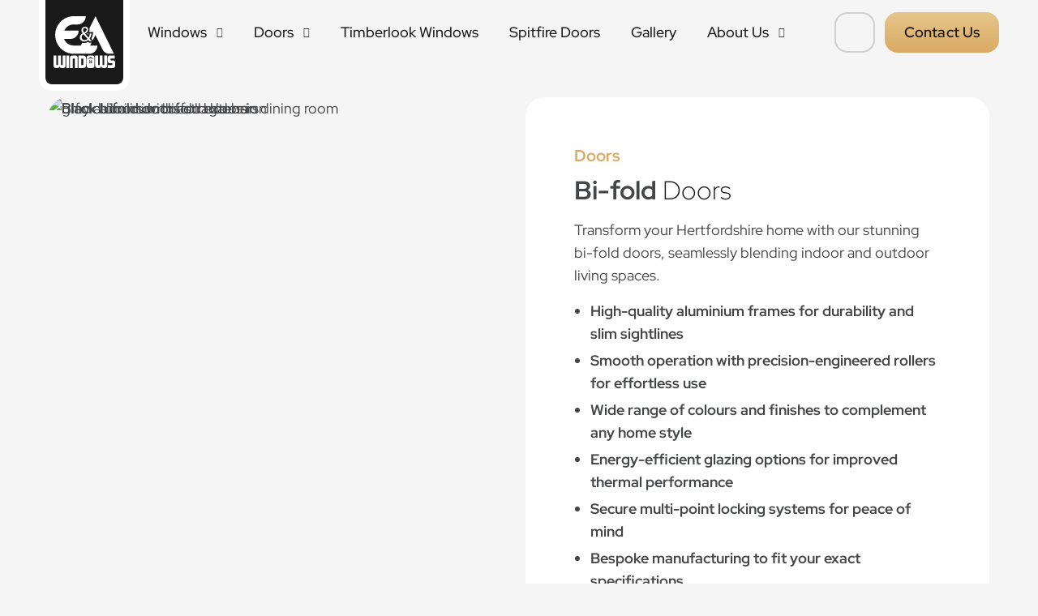

--- FILE ---
content_type: text/html; charset=UTF-8
request_url: https://www.eandawindows.co.uk/doors/bifold/
body_size: 32838
content:

<!doctype html>
<html lang="en">
	<head><link rel="preconnect" href="https://fonts.gstatic.com" crossorigin /><link rel="dns-prefetch" href="https://fonts.gstatic.com" />
		<meta charset="utf-8">
		<meta http-equiv="X-UA-Compatible" content="IE=edge">
		<title>Bi-fold Doors Hertfordshire | E and A Windows</title>
		<meta name="viewport" content="width=device-width, initial-scale=1"/>
		<meta name="format-detection" content="telephone=no">
		<link rel="icon" type="image/png" href="/wp-content/themes/CleanBuildPro/favicon.png" />
    <meta name="theme-color" content="#fff">
		<link rel="preconnect" href="https://fonts.googleapis.com">
		<link rel="preconnect" href="https://fonts.gstatic.com" crossorigin>
		
<!-- Search Engine Optimization by Rank Math - https://rankmath.com/ -->
<meta name="description" content="Discover elegant Bi-fold Doors Hertfordshire for your home. Explore our website for stylish and functional door options."/>
<meta name="robots" content="follow, index, max-snippet:-1, max-video-preview:-1, max-image-preview:large"/>
<link rel="canonical" href="https://www.eandawindows.co.uk/doors/bifold/" />
<meta property="og:locale" content="en_GB" />
<meta property="og:type" content="article" />
<meta property="og:title" content="Bi-fold Doors Hertfordshire | E and A Windows" />
<meta property="og:description" content="Discover elegant Bi-fold Doors Hertfordshire for your home. Explore our website for stylish and functional door options." />
<meta property="og:url" content="https://www.eandawindows.co.uk/doors/bifold/" />
<meta property="og:site_name" content="E and A Windows" />
<meta property="article:publisher" content="https://www.facebook.com/eandawindowsltd/" />
<meta property="article:author" content="https://www.facebook.com/profile.php?id=61552625426565" />
<meta property="og:updated_time" content="2025-03-13T15:57:38+00:00" />
<meta property="og:image" content="https://www.eandawindows.co.uk/wp-content/uploads/2024/10/aluminium-doors-bifold.jpg" />
<meta property="og:image:secure_url" content="https://www.eandawindows.co.uk/wp-content/uploads/2024/10/aluminium-doors-bifold.jpg" />
<meta property="og:image:width" content="500" />
<meta property="og:image:height" content="500" />
<meta property="og:image:alt" content="white aluminium bifold doors" />
<meta property="og:image:type" content="image/jpeg" />
<meta name="twitter:card" content="summary_large_image" />
<meta name="twitter:title" content="Bi-fold Doors Hertfordshire | E and A Windows" />
<meta name="twitter:description" content="Discover elegant Bi-fold Doors Hertfordshire for your home. Explore our website for stylish and functional door options." />
<meta name="twitter:image" content="https://www.eandawindows.co.uk/wp-content/uploads/2024/10/aluminium-doors-bifold.jpg" />
<script type="application/ld+json" class="rank-math-schema">{"@context":"https://schema.org","@graph":[{"@type":"BreadcrumbList","@id":"https://www.eandawindows.co.uk/doors/bifold/#breadcrumb","itemListElement":[{"@type":"ListItem","position":"1","item":{"@id":"https://www.eandawindows.co.uk","name":"Home"}},{"@type":"ListItem","position":"2","item":{"@id":"https://www.eandawindows.co.uk/doors/","name":"Doors"}},{"@type":"ListItem","position":"3","item":{"@id":"https://www.eandawindows.co.uk/doors/bifold/","name":"Bi-fold Doors"}}]}]}</script>
<!-- /Rank Math WordPress SEO plugin -->

<link rel='dns-prefetch' href='//kit.fontawesome.com' />

<link rel="alternate" title="oEmbed (JSON)" type="application/json+oembed" href="https://www.eandawindows.co.uk/wp-json/oembed/1.0/embed?url=https%3A%2F%2Fwww.eandawindows.co.uk%2Fdoors%2Fbifold%2F" />
<link rel="alternate" title="oEmbed (XML)" type="text/xml+oembed" href="https://www.eandawindows.co.uk/wp-json/oembed/1.0/embed?url=https%3A%2F%2Fwww.eandawindows.co.uk%2Fdoors%2Fbifold%2F&#038;format=xml" />
<style id='wp-img-auto-sizes-contain-inline-css' type='text/css'>
img:is([sizes=auto i],[sizes^="auto," i]){contain-intrinsic-size:3000px 1500px}
/*# sourceURL=wp-img-auto-sizes-contain-inline-css */
</style>
<style id='classic-theme-styles-inline-css' type='text/css'>
/*! This file is auto-generated */
.wp-block-button__link{color:#fff;background-color:#32373c;border-radius:9999px;box-shadow:none;text-decoration:none;padding:calc(.667em + 2px) calc(1.333em + 2px);font-size:1.125em}.wp-block-file__button{background:#32373c;color:#fff;text-decoration:none}
/*# sourceURL=/wp-includes/css/classic-themes.min.css */
</style>
<style id="gfont-style-css">@font-face{font-family:'Red Hat Display';font-style:italic;font-weight:300 900;font-display:swap;src:url(https://fonts.gstatic.com/s/redhatdisplay/v21/8vIS7wUr0m80wwYf0QCXZzYzUoTg-A6tTY_9CQ.woff2) format('woff2');unicode-range:U+0100-02BA,U+02BD-02C5,U+02C7-02CC,U+02CE-02D7,U+02DD-02FF,U+0304,U+0308,U+0329,U+1D00-1DBF,U+1E00-1E9F,U+1EF2-1EFF,U+2020,U+20A0-20AB,U+20AD-20C0,U+2113,U+2C60-2C7F,U+A720-A7FF}@font-face{font-family:'Red Hat Display';font-style:italic;font-weight:300 900;font-display:swap;src:url(https://fonts.gstatic.com/s/redhatdisplay/v21/8vIS7wUr0m80wwYf0QCXZzYzUoTg-A6jTY8.woff2) format('woff2');unicode-range:U+0000-00FF,U+0131,U+0152-0153,U+02BB-02BC,U+02C6,U+02DA,U+02DC,U+0304,U+0308,U+0329,U+2000-206F,U+20AC,U+2122,U+2191,U+2193,U+2212,U+2215,U+FEFF,U+FFFD}@font-face{font-family:'Red Hat Display';font-style:normal;font-weight:300 900;font-display:swap;src:url(https://fonts.gstatic.com/s/redhatdisplay/v21/8vIQ7wUr0m80wwYf0QCXZzYzUoTg8z6hVYs.woff2) format('woff2');unicode-range:U+0100-02BA,U+02BD-02C5,U+02C7-02CC,U+02CE-02D7,U+02DD-02FF,U+0304,U+0308,U+0329,U+1D00-1DBF,U+1E00-1E9F,U+1EF2-1EFF,U+2020,U+20A0-20AB,U+20AD-20C0,U+2113,U+2C60-2C7F,U+A720-A7FF}@font-face{font-family:'Red Hat Display';font-style:normal;font-weight:300 900;font-display:swap;src:url(https://fonts.gstatic.com/s/redhatdisplay/v21/8vIQ7wUr0m80wwYf0QCXZzYzUoTg_T6h.woff2) format('woff2');unicode-range:U+0000-00FF,U+0131,U+0152-0153,U+02BB-02BC,U+02C6,U+02DA,U+02DC,U+0304,U+0308,U+0329,U+2000-206F,U+20AC,U+2122,U+2191,U+2193,U+2212,U+2215,U+FEFF,U+FFFD}</style>
<style id="debloat-site-style-css">html,body,div,span,applet,object,iframe,h1,h2,.banner.split .banner-text-wrap .banner-text h1,.banner.split-contained .banner-text h1,.banner.text .banner-text h1,h3,p.toggle-tab,h4,.order-process-wrap .order-process .step h2,.order-process-wrap .order-process .step .banner.split .banner-text-wrap .banner-text h1,.banner.split .banner-text-wrap .banner-text .order-process-wrap .order-process .step h1,.order-process-wrap .order-process .step .banner.split-contained .banner-text h1,.banner.split-contained .banner-text .order-process-wrap .order-process .step h1,.order-process-wrap .order-process .step .banner.text .banner-text h1,.banner.text .banner-text .order-process-wrap .order-process .step h1,.single-post-content .sidebar-wrap .related-posts h3,.single-post-content .sidebar-wrap .related-posts p.toggle-tab,h5,.desk-menu .mega>ul>li>a,.footer h3,.footer p.toggle-tab,.footer h4,.footer .order-process-wrap .order-process .step h2,.footer .order-process-wrap .order-process .step .banner.split .banner-text-wrap .banner-text h1,.banner.split .banner-text-wrap .banner-text .footer .order-process-wrap .order-process .step h1,.footer .order-process-wrap .order-process .step .banner.split-contained .banner-text h1,.banner.split-contained .banner-text .footer .order-process-wrap .order-process .step h1,.footer .order-process-wrap .order-process .step .banner.text .banner-text h1,.banner.text .banner-text .footer .order-process-wrap .order-process .step h1,.order-process-wrap .order-process .step .footer h2,.footer .single-post-content .sidebar-wrap .related-posts h3,.footer .single-post-content .sidebar-wrap .related-posts p.toggle-tab,.single-post-content .sidebar-wrap .related-posts .footer h3,h6,p,blockquote,pre,a,abbr,acronym,address,big,cite,code,del,dfn,em,img,ins,kbd,q,s,samp,small,strike,strong,sub,sup,tt,var,b,u,i,center,dl,dt,dd,ol,ul,li,fieldset,form,label,legend,table,caption,tbody,tfoot,thead,tr,th,td,article,aside,canvas,details,embed,figure,figcaption,footer,header,hgroup,menu,nav,output,ruby,section,summary,time,mark,audio,video{margin:0;padding:0;border:0;vertical-align:baseline;}article,aside,details,figcaption,figure,footer,header,hgroup,menu,nav,section{display:block;}body{line-height:1;}ol,ul{list-style:none;}#container{overflow-x:hidden;}.t-center{text-align:center;}.relative{position:relative;}.two-third{width:66.666%;}.gap-small .two-third{width:calc(66.666% - 8px);}.third{width:33.333%;}.gap-small .third{width:calc(33.333% - 8px);}.half{width:50%;}.gap-small .half{width:calc(50% - 8px);}.spacer{height:40px;}@media only screen and (max-width:980px) { .spacer{height:32px;} }.flex{display:flex;justify-content:space-between;flex-wrap:wrap;}.a-center{align-items:center;}.a-start{align-items:flex-start;}.j-center{justify-content:center;}.j-start{justify-content:flex-start;}.flex-col{display:flex;flex-direction:column;}.o-fit{position:absolute;top:0;left:0;width:100%;height:100%;object-fit:cover;}.o-contain{position:absolute;top:0;left:0;width:100%;height:100%;object-fit:contain;}.image-gradient:after{content:"";position:absolute;height:200px;right:0;left:0;bottom:0;background:linear-gradient(0deg,rgba(25,25,26,.5) 0%,rgba(255,255,255,0) 40%);}.radius{border-radius:24px;overflow:hidden;}.radius-small{border-radius:16px;overflow:hidden;}.grey-back{background-color:#f5f5f6;}.black-back{background-color:#19191a;}.black-back h1,.black-back h2,.black-back .banner.split .banner-text-wrap .banner-text h1,.banner.split .banner-text-wrap .banner-text .black-back h1,.black-back .banner.split-contained .banner-text h1,.banner.split-contained .banner-text .black-back h1,.black-back .banner.text .banner-text h1,.banner.text .banner-text .black-back h1,.black-back h3,.black-back p.toggle-tab,.black-back h4,.black-back .order-process-wrap .order-process .step h2,.black-back .order-process-wrap .order-process .step .banner.split .banner-text-wrap .banner-text h1,.banner.split .banner-text-wrap .banner-text .black-back .order-process-wrap .order-process .step h1,.black-back .order-process-wrap .order-process .step .banner.split-contained .banner-text h1,.banner.split-contained .banner-text .black-back .order-process-wrap .order-process .step h1,.black-back .order-process-wrap .order-process .step .banner.text .banner-text h1,.banner.text .banner-text .black-back .order-process-wrap .order-process .step h1,.order-process-wrap .order-process .step .black-back h2,.black-back .single-post-content .sidebar-wrap .related-posts h3,.black-back .single-post-content .sidebar-wrap .related-posts p.toggle-tab,.single-post-content .sidebar-wrap .related-posts .black-back h3,.black-back h5,.black-back .desk-menu .mega>ul>li>a,.desk-menu .black-back .mega>ul>li>a,.black-back .footer h3,.black-back .footer p.toggle-tab,.footer .black-back h3,.black-back .footer h4,.black-back .footer .order-process-wrap .order-process .step h2,.black-back .footer .order-process-wrap .order-process .step .banner.split .banner-text-wrap .banner-text h1,.banner.split .banner-text-wrap .banner-text .black-back .footer .order-process-wrap .order-process .step h1,.black-back .footer .order-process-wrap .order-process .step .banner.split-contained .banner-text h1,.banner.split-contained .banner-text .black-back .footer .order-process-wrap .order-process .step h1,.black-back .footer .order-process-wrap .order-process .step .banner.text .banner-text h1,.banner.text .banner-text .black-back .footer .order-process-wrap .order-process .step h1,.order-process-wrap .order-process .step .black-back .footer h2,.black-back .footer .single-post-content .sidebar-wrap .related-posts h3,.black-back .footer .single-post-content .sidebar-wrap .related-posts p.toggle-tab,.single-post-content .sidebar-wrap .related-posts .black-back .footer h3,.footer .black-back h4,.black-back h6,.black-back p,.black-back li,.black-back span,.black-back strong,.black-back b,.black-back a:not(.btn){color:#fff;}.black-back a:not(.btn):hover{color:#daaa62;}.black-back .btn.primary span,.black-back .posts-loop .filter-list li a.primary span,.posts-loop .filter-list li .black-back a.primary span{color:#19191a;}.black-back .btn.primary:hover span,.black-back .posts-loop .filter-list li a.primary:hover span,.posts-loop .filter-list li .black-back a.primary:hover span{color:#fff;}.primary-back{background:linear-gradient(180deg,#e5c68c 0%,#daaa62 100%);}.primary-back ul li::marker{color:#fff;}img{width:initial;width:auto;max-width:100%;}iframe{width:100%;height:620px;}@media only screen and (max-width:1600px) { iframe{height:500px;} }.container-pad{padding-left:16px;padding-right:16px;}.container-large{max-width:1760px;width:100%;margin:0 auto;}@media only screen and (max-width:1920px) { .container-large{max-width:100%;padding:0 80px;} }@media only screen and (max-width:1200px) { .container-large{padding:0 30px;} }@media only screen and (max-width:720px) { .container-large{padding:0 20px;} }.container{max-width:1600px;width:100%;margin:0 auto;}@media only screen and (max-width:1720px) { .container{max-width:100%;padding:0 60px;} }@media only screen and (max-width:1200px) { .container{padding:0 30px;} }@media only screen and (max-width:720px) { .container{padding:0 20px;} }.container-small{max-width:980px;width:100%;margin:0 auto;}@media only screen and (max-width:1040px) { .container-small{max-width:100%;padding:0 30px;} }@media only screen and (max-width:720px) { .container-small{padding:0 20px;} }.inner-container{max-width:600px;width:100%;margin:0 auto;}@media only screen and (max-width:1450px) { .inner-container{max-width:100%;padding:0 60px;} }@media only screen and (max-width:1200px) { .inner-container{padding:0 30px;} }@media only screen and (max-width:720px) { .inner-container{padding:0 20px;} }.gap-small{gap:16px;}.mini-pad{padding-top:16px;padding-bottom:16px;}.x-small-pad{padding-top:40px;padding-bottom:40px;}.small-pad,.banner.split .banner-text-wrap .banner-text,.banner.split-contained .banner-text,.repeater-content .content,.map-section .text{padding-top:72px;padding-bottom:72px;}@media only screen and (max-width:1600px) { .small-pad,.banner.split .banner-text-wrap .banner-text,.banner.split-contained .banner-text,.repeater-content .content,.map-section .text{padding-top:66px;padding-bottom:66px;} }@media only screen and (max-width:1450px) { .small-pad,.banner.split .banner-text-wrap .banner-text,.banner.split-contained .banner-text,.repeater-content .content,.map-section .text{padding-top:60px;padding-bottom:60px;} }@media only screen and (max-width:980px) { .small-pad,.banner.split .banner-text-wrap .banner-text,.banner.split-contained .banner-text,.repeater-content .content,.map-section .text{padding-top:50px;padding-bottom:50px;} }@media only screen and (max-width:600px) { .small-pad,.banner.split .banner-text-wrap .banner-text,.banner.split-contained .banner-text,.repeater-content .content,.map-section .text{padding-top:40px;padding-bottom:40px;} }.med-pad{padding-top:96px;padding-bottom:96px;}@media only screen and (max-width:1600px) { .med-pad{padding-top:83px;padding-bottom:83px;} }@media only screen and (max-width:1450px) { .med-pad{padding-top:72px;padding-bottom:72px;} }@media only screen and (max-width:980px) { .med-pad{padding-top:60px;padding-bottom:60px;} }@media only screen and (max-width:600px) { .med-pad{padding-top:48px;padding-bottom:48px;} }.large-pad{padding-top:112px;padding-bottom:112px;}@media only screen and (max-width:1600px) { .large-pad{padding-top:96px;padding-bottom:96px;} }@media only screen and (max-width:1300px) { .large-pad{padding-top:83px;padding-bottom:83px;} }@media only screen and (max-width:720px) { .large-pad{padding-top:72px;padding-bottom:72px;} }@media only screen and (max-width:600px) { .large-pad{padding-top:60px;padding-bottom:60px;} }.small-pad-top{padding-top:72px;}@media only screen and (max-width:1600px) { .small-pad-top{padding-top:66px;} }@media only screen and (max-width:1450px) { .small-pad-top{padding-top:60px;} }@media only screen and (max-width:980px) { .small-pad-top{padding-top:50px;} }@media only screen and (max-width:600px) { .small-pad-top{padding-top:40px;} }.large-pad+.large-pad,.large-pad+.large-pad-top,.large-pad+.med-pad,.large-pad+.med-pad-top,.med-pad+.large-pad,.med-pad+.large-pad-top,.med-pad+.med-pad,.med-pad+.med-pad-top{padding-top:0;}.small-pad+.small-pad,.banner.split .banner-text-wrap .banner-text+.small-pad,.banner.split .banner-text-wrap .banner-text+.banner-text,.banner.split .banner-text-wrap .banner.split-contained .banner-text+.banner-text,.banner.split-contained .banner.split .banner-text-wrap .banner-text+.banner-text,.banner.split .banner-text-wrap .repeater-content .banner-text+.content,.repeater-content .banner.split .banner-text-wrap .banner-text+.content,.banner.split .banner-text-wrap .map-section .banner-text+.text,.map-section .banner.split .banner-text-wrap .banner-text+.text,.banner.split-contained .banner-text+.small-pad,.banner.split-contained .banner-text+.banner-text,.banner.split-contained .repeater-content .banner-text+.content,.repeater-content .banner.split-contained .banner-text+.content,.banner.split-contained .map-section .banner-text+.text,.map-section .banner.split-contained .banner-text+.text,.repeater-content .content+.small-pad,.repeater-content .banner.split .banner-text-wrap .content+.banner-text,.banner.split .banner-text-wrap .repeater-content .content+.banner-text,.repeater-content .banner.split-contained .content+.banner-text,.banner.split-contained .repeater-content .content+.banner-text,.repeater-content .content+.content,.repeater-content .map-section .content+.text,.map-section .repeater-content .content+.text,.map-section .text+.small-pad,.map-section .banner.split .banner-text-wrap .text+.banner-text,.banner.split .banner-text-wrap .map-section .text+.banner-text,.map-section .banner.split-contained .text+.banner-text,.banner.split-contained .map-section .text+.banner-text,.map-section .repeater-content .text+.content,.repeater-content .map-section .text+.content,.map-section .text+.text,.banner.split .banner-text-wrap .small-pad+.banner-text,.banner.split-contained .small-pad+.banner-text,.repeater-content .small-pad+.content,.map-section .small-pad+.text{padding-top:0;}.box-pad{padding-left:80px;padding-right:80px;}@media only screen and (max-width:1600px) { .box-pad{padding-left:60px;padding-right:60px;} }@media only screen and (max-width:980px) { .box-pad{padding-left:40px;padding-right:40px;} }@media only screen and (max-width:720px) { .box-pad{padding-left:30px;padding-right:30px;} }.box-pad-small{padding-left:40px;padding-right:40px;}@media only screen and (max-width:980px) { .box-pad-small{padding-left:30px;padding-right:30px;} }@media only screen and (max-width:720px) { .box-pad-small{padding-left:20px;padding-right:20px;} }.overlay{position:relative;}.overlay:after{content:"";position:absolute;top:0;left:0;right:0;bottom:0;background:rgba(25,25,26,.1);}#topTrigger{position:fixed;top:50px;}#middleTrigger{position:fixed;top:50%;}#bottomTrigger{position:fixed;bottom:50px;}*{-webkit-box-sizing:border-box;-moz-box-sizing:border-box;-ms-box-sizing:border-box;-o-box-sizing:border-box;box-sizing:border-box;font-family:"Red Hat Display",sans-serif;font-optical-sizing:auto;text-decoration:none;-webkit-font-smoothing:antialiased;-moz-osx-font-smoothing:grayscale;color:#444546;font-size:18px;line-height:1.6;}.fa-thin,.fa-solid,.fa-regular,.fa-light,.fa-duotone{color:inherit;font-size:inherit;}sup{vertical-align:super;font-size:.7em;}a{font-family:inherit;font-size:inherit;font-weight:inherit;-webkit-transition:.3s ease;-moz-transition:.3s ease;-ms-transition:.3s ease;-o-transition:.3s ease;transition:.3s ease;}h1,h2,.banner.split .banner-text-wrap .banner-text h1,.banner.split-contained .banner-text h1,.banner.text .banner-text h1,h3,p.toggle-tab,h4,.order-process-wrap .order-process .step h2,.order-process-wrap .order-process .step .banner.split .banner-text-wrap .banner-text h1,.banner.split .banner-text-wrap .banner-text .order-process-wrap .order-process .step h1,.order-process-wrap .order-process .step .banner.split-contained .banner-text h1,.banner.split-contained .banner-text .order-process-wrap .order-process .step h1,.order-process-wrap .order-process .step .banner.text .banner-text h1,.banner.text .banner-text .order-process-wrap .order-process .step h1,.single-post-content .sidebar-wrap .related-posts h3,.single-post-content .sidebar-wrap .related-posts p.toggle-tab,h5,.desk-menu .mega>ul>li>a,.footer h3,.footer p.toggle-tab,.footer h4,.footer .order-process-wrap .order-process .step h2,.footer .order-process-wrap .order-process .step .banner.split .banner-text-wrap .banner-text h1,.banner.split .banner-text-wrap .banner-text .footer .order-process-wrap .order-process .step h1,.footer .order-process-wrap .order-process .step .banner.split-contained .banner-text h1,.banner.split-contained .banner-text .footer .order-process-wrap .order-process .step h1,.footer .order-process-wrap .order-process .step .banner.text .banner-text h1,.banner.text .banner-text .footer .order-process-wrap .order-process .step h1,.order-process-wrap .order-process .step .footer h2,.footer .single-post-content .sidebar-wrap .related-posts h3,.footer .single-post-content .sidebar-wrap .related-posts p.toggle-tab,.single-post-content .sidebar-wrap .related-posts .footer h3,h6{font-family:"Red Hat Display",sans-serif;font-optical-sizing:auto;color:#19191a;font-weight:300;line-height:1.2;margin-bottom:16px;}h1.bold,h2.bold,h3.bold,h4.bold,h5.bold,h6.bold{font-weight:700;}h1{font-size:52px;}@media only screen and (max-width:1600px) { h1{font-size:52px;} }@media only screen and (max-width:1400px) { h1{font-size:46px;} }@media only screen and (max-width:1200px) { h1{font-size:38px;margin-bottom:20px;} }@media only screen and (max-width:900px) { h1{font-size:32px;} }@media only screen and (max-width:600px) { h1{font-size:28px;} }@media only screen and (max-width:400px) { h1{font-size:26px;} }h2,.banner.split .banner-text-wrap .banner-text h1,.banner.split-contained .banner-text h1,.banner.text .banner-text h1{font-size:44px;}@media only screen and (max-width:1600px) { h2,.banner.split .banner-text-wrap .banner-text h1,.banner.split-contained .banner-text h1,.banner.text .banner-text h1{font-size:34px;} }@media only screen and (max-width:1400px) { h2,.banner.split .banner-text-wrap .banner-text h1,.banner.split-contained .banner-text h1,.banner.text .banner-text h1{font-size:32px;} }@media only screen and (max-width:1200px) { h2,.banner.split .banner-text-wrap .banner-text h1,.banner.split-contained .banner-text h1,.banner.text .banner-text h1{font-size:28px;} }@media only screen and (max-width:900px) { h2,.banner.split .banner-text-wrap .banner-text h1,.banner.split-contained .banner-text h1,.banner.text .banner-text h1{font-size:26px;} }@media only screen and (max-width:600px) { h2,.banner.split .banner-text-wrap .banner-text h1,.banner.split-contained .banner-text h1,.banner.text .banner-text h1{font-size:24px;} }@media only screen and (max-width:400px) { h2,.banner.split .banner-text-wrap .banner-text h1,.banner.split-contained .banner-text h1,.banner.text .banner-text h1{font-size:22px;} }h2.small{font-size:36px;}@media only screen and (max-width:1600px) { h2.small{font-size:34px;} }@media only screen and (max-width:1400px) { h2.small{font-size:32px;} }@media only screen and (max-width:1200px) { h2.small{font-size:28px;} }@media only screen and (max-width:600px) { h2.small{font-size:26px;} }@media only screen and (max-width:400px) { h2.small{font-size:24px;} }h3,p.toggle-tab{font-size:28px;}@media only screen and (max-width:1600px) { h3,p.toggle-tab{font-size:26px;} }@media only screen and (max-width:1200px) { h3,p.toggle-tab{font-size:24px;} }@media only screen and (max-width:600px) { h3,p.toggle-tab{font-size:22px;} }h4,.order-process-wrap .order-process .step h2,.order-process-wrap .order-process .step .banner.split .banner-text-wrap .banner-text h1,.banner.split .banner-text-wrap .banner-text .order-process-wrap .order-process .step h1,.order-process-wrap .order-process .step .banner.split-contained .banner-text h1,.banner.split-contained .banner-text .order-process-wrap .order-process .step h1,.order-process-wrap .order-process .step .banner.text .banner-text h1,.banner.text .banner-text .order-process-wrap .order-process .step h1,.single-post-content .sidebar-wrap .related-posts h3,.single-post-content .sidebar-wrap .related-posts p.toggle-tab{font-size:28px;}h5,.desk-menu .mega>ul>li>a,.footer h3,.footer p.toggle-tab,.footer h4,.footer .order-process-wrap .order-process .step h2,.footer .order-process-wrap .order-process .step .banner.split .banner-text-wrap .banner-text h1,.banner.split .banner-text-wrap .banner-text .footer .order-process-wrap .order-process .step h1,.footer .order-process-wrap .order-process .step .banner.split-contained .banner-text h1,.banner.split-contained .banner-text .footer .order-process-wrap .order-process .step h1,.footer .order-process-wrap .order-process .step .banner.text .banner-text h1,.banner.text .banner-text .footer .order-process-wrap .order-process .step h1,.order-process-wrap .order-process .step .footer h2,.footer .single-post-content .sidebar-wrap .related-posts h3,.footer .single-post-content .sidebar-wrap .related-posts p.toggle-tab,.single-post-content .sidebar-wrap .related-posts .footer h3{font-size:20px;font-weight:600;}.overline{color:#daaa62;font-size:20px;font-weight:700;margin-bottom:16px;}p a,li a,ul a{color:#daaa62;font-size:inherit;}p a:hover,li a:hover,ul a:hover{color:#19191a;}p~.btn,.posts-loop .filter-list li p~a,p .btn,p .posts-loop .filter-list li a,.posts-loop .filter-list li p a,p~.text-link,li~.btn,.posts-loop .filter-list li li~a,li .btn,li .posts-loop .filter-list li a,.posts-loop .filter-list li li a,li~.text-link,ul~.btn,.posts-loop .filter-list li ul~a,ul .btn,ul .posts-loop .filter-list li a,.posts-loop .filter-list li ul a,ul~.text-link{margin-top:24px;}p~.buttons,li~.buttons,ul~.buttons{margin-top:16px;}p{margin-bottom:20px;}p:last-of-type{margin-bottom:0;}p:last-of-type+ul,p:last-of-type+ol{margin-top:16px;}p a{text-decoration:underline;}ul,ol{margin-bottom:20px;list-style:disc;list-style-position:outside;padding-left:20px;}ul+.btn,.posts-loop .filter-list li ul+a,ul+.text-link,ol+.btn,.posts-loop .filter-list li ol+a,ol+.text-link{margin-top:10px;}.t-center ul,.t-right ul,.t-center ol,.t-right ol{list-style-position:inside;padding-left:0;}ul li,ol li{margin-bottom:5px;}ul li:last-of-type,ol li:last-of-type{margin-bottom:0;}ul li::marker,ol li::marker{color:#daaa62;}b,strong{color:inherit;font-size:inherit;line-height:inherit;font-family:inherit;}span,i{color:inherit;font-size:inherit;line-height:inherit;font-weight:inherit;font-family:inherit;}.btn,.posts-loop .filter-list li a{-webkit-appearance:none;-moz-appearance:none;-ms-appearance:none;-o-appearance:none;appearance:none;font-family:"Red Hat Display",sans-serif;font-optical-sizing:auto;border-radius:16px;overflow:hidden;overflow:hidden;outline:none;position:relative;display:inline-block;cursor:pointer;line-height:1.2;line-height:22px;text-align:center;font-size:18px;font-weight:600;color:#19191a;letter-spacing:.1px;border:2px solid transparent;padding:13px 24px 14px;}@media only screen and (max-width:500px) { .btn,.posts-loop .filter-list li a{width:100%;} }.btn.primary,.posts-loop .filter-list li a.primary{background:linear-gradient(180deg,#e5c68c 0%,#daaa62 100%);border:none;color:#19191a;}.btn.primary:before,.posts-loop .filter-list li a.primary:before{content:"";position:absolute;inset:0;background:#19191a;border-color:#19191a;opacity:0;z-index:1;-webkit-transition:.3s ease;-moz-transition:.3s ease;-ms-transition:.3s ease;-o-transition:.3s ease;transition:.3s ease;}.btn.primary:hover,.posts-loop .filter-list li a.primary:hover{color:#fff;}.black-back .btn.primary:hover:before,.black-back .posts-loop .filter-list li a.primary:hover:before,.posts-loop .filter-list li .black-back a.primary:hover:before{background:#fff;border-color:#fff;}.black-back .btn.primary:hover span,.black-back .posts-loop .filter-list li a.primary:hover span,.posts-loop .filter-list li .black-back a.primary:hover span{color:#19191a;}.btn.primary:hover:before,.posts-loop .filter-list li a.primary:hover:before{opacity:1;}.btn.primary span,.posts-loop .filter-list li a.primary span{position:relative;z-index:1;}.btn.outline,.posts-loop .filter-list li a.outline,.posts-loop .filter-list li a{background:transparent;border-color:#19191a;}.btn.outline:hover,.posts-loop .filter-list li a.outline:hover,.posts-loop .filter-list li a:hover{color:#fff;background-color:#19191a;}.btn.outline-white,.posts-loop .filter-list li a.outline-white{background:transparent;border-color:#fff;color:#fff;}.btn.outline-white:hover,.posts-loop .filter-list li a.outline-white:hover{color:#fff;border-color:#19191a;background-color:#19191a;}.black-back .btn.outline-white:hover,.black-back .posts-loop .filter-list li a.outline-white:hover,.posts-loop .filter-list li .black-back a.outline-white:hover{border-color:#fff;background-color:#fff;}.black-back .btn.outline-white:hover span,.black-back .posts-loop .filter-list li a.outline-white:hover span,.posts-loop .filter-list li .black-back a.outline-white:hover span{color:#19191a;}.btn.black,.posts-loop .filter-list li a.black{background:#19191a;border-color:#19191a;color:#fff;}.btn.black:hover,.posts-loop .filter-list li a.black:hover{background:transparent;color:#19191a;}.btn span,.posts-loop .filter-list li a span,.tab-list li span,.toggle-tab{display:inline-block;vertical-align:middle;-webkit-transition:.3s ease;-moz-transition:.3s ease;-ms-transition:.3s ease;-o-transition:.3s ease;transition:.3s ease;}.btn span:before,.posts-loop .filter-list li a span:before,.tab-list li span:before,.toggle-tab:before{font-family:"Font Awesome 6 Sharp";display:inline-block;font-size:1.2em;font-weight:400;line-height:1;vertical-align:bottom;margin-right:10px;}.btn span.swatch:before,.posts-loop .filter-list li a span.swatch:before,.tab-list li span.swatch:before,.toggle-tab.swatch:before{content:"";}.btn span.window:before,.posts-loop .filter-list li a span.window:before,.tab-list li span.window:before,.toggle-tab.window:before{content:"";}.btn span.kebab:before,.posts-loop .filter-list li a span.kebab:before,.tab-list li span.kebab:before,.toggle-tab.kebab:before{content:"";}.btn span.download:before,.posts-loop .filter-list li a span.download:before,.tab-list li span.download:before,.toggle-tab.download:before{content:"";}.btn span.image:before,.posts-loop .filter-list li a span.image:before,.tab-list li span.image:before,.toggle-tab.image:before{content:"";}.btn span.arrow-down:before,.posts-loop .filter-list li a span.arrow-down:before,.tab-list li span.arrow-down:before,.toggle-tab.arrow-down:before{content:"";}.btn span.comment:before,.posts-loop .filter-list li a span.comment:before,.tab-list li span.comment:before,.toggle-tab.comment:before{content:"";}.btn span.phone-flip:before,.posts-loop .filter-list li a span.phone-flip:before,.tab-list li span.phone-flip:before,.toggle-tab.phone-flip:before{content:"";}.btn span,.posts-loop .filter-list li a span{-webkit-transition:none;-moz-transition:none;-ms-transition:none;-o-transition:none;transition:none;}.buttons{display:flex;flex-wrap:wrap;margin:-8px;margin-top:16px;}.buttons .btn,.buttons .posts-loop .filter-list li a,.posts-loop .filter-list li .buttons a{margin:8px;}input[type="submit"],input[type="text"],input[type="tel"],input[type="email"],select,textarea{-webkit-appearance:none;-moz-appearance:none;-ms-appearance:none;-o-appearance:none;appearance:none;border:0px;border-radius:0px;outline:none;-webkit-transition:.3s ease;-moz-transition:.3s ease;-ms-transition:.3s ease;-o-transition:.3s ease;transition:.3s ease;}input[type="text"],input[type="tel"],input[type="email"],select,textarea{width:100%;padding:12px 16px 13px;border:1px solid #cfcfd2;border-radius:8px;margin-bottom:16px;background:#fff;resize:none;}input[type="submit"],button[type="submit"]{width:100%;font-weight:600;border-radius:24px;padding:21px 24px;margin-top:0;}input[type="submit"]:hover,button[type="submit"]:hover{color:#fff;}input[type="submit"] i,button[type="submit"] i{margin-right:10px;}::-webkit-input-placeholder{text-transform:capitalize;font-weight:600;color:#19191a;opacity:1;}:-moz-placeholder{text-transform:capitalize;font-weight:600;color:#19191a;opacity:1;}::-moz-placeholder{text-transform:capitalize;font-weight:600;color:#19191a;opacity:1;}:-ms-input-placeholder{text-transform:capitalize;font-weight:600;color:#19191a;opacity:1;}.wpcf7 .wpcf7-not-valid-tip,.wpcf7 br,.wpcf7 .screen-reader-response{display:none;}.wpcf7 p{margin:0;}.wpcf7 .wrap{position:relative;}.wpcf7 .wrap label{font-family:"Red Hat Display",sans-serif;font-optical-sizing:auto;position:absolute;display:inline-block;color:#19191a;font-size:16px;font-weight:500;opacity:1;pointer-events:none;z-index:1;-webkit-transition:.3s ease;-moz-transition:.3s ease;-ms-transition:.3s ease;-o-transition:.3s ease;transition:.3s ease;-webkit-transform:translate(16px,16px);-moz-transform:translate(16px,16px);-ms-transform:translate(16px,16px);-o-transform:translate(16px,16px);transform:translate(16px,16px);}.wpcf7 .wrap label>span{font-size:.8em;}.wpcf7 .split-inputs{overflow:hidden;}.wpcf7 .split-inputs>span,.wpcf7 .split-inputs>div{display:block;width:calc(50% - 10px);float:left;}@media only screen and (max-width:720px) { .wpcf7 .split-inputs>span,.wpcf7 .split-inputs>div{width:100%;float:none;} }.wpcf7 .split-inputs>span:last-of-type,.wpcf7 .split-inputs>div:last-of-type{float:right;}@media only screen and (max-width:720px) { .wpcf7 .split-inputs>span:last-of-type,.wpcf7 .split-inputs>div:last-of-type{float:none;} }.wpcf7-checkbox,.wpcf7-radio{display:inline-block;width:100%;margin-bottom:20px;padding:10px 10px 0;border:1px solid transparent;-webkit-transition:.3s ease;-moz-transition:.3s ease;-ms-transition:.3s ease;-o-transition:.3s ease;transition:.3s ease;}.wpcf7-checkbox *,.wpcf7-radio *{cursor:pointer;}span.wpcf7-list-item{display:inline-block;margin-left:0;margin-right:30px;margin-bottom:10px;}span.wpcf7-list-item label{display:block;}span.wpcf7-list-item input[type="checkbox"],span.wpcf7-list-item input[type="radio"]{display:none;}span.wpcf7-list-item input[type="checkbox"]:checked+.wpcf7-list-item-label::before,span.wpcf7-list-item input[type="radio"]:checked+.wpcf7-list-item-label::before{content:"";}span.wpcf7-list-item .wpcf7-list-item-label{display:inline-block;user-select:none;}span.wpcf7-list-item .wpcf7-list-item-label:before{content:"";font-family:"Font Awesome 6 Pro";font-weight:600;font-size:14px;display:inline-block;width:24px;height:24px;line-height:24px;text-align:center;color:#ad7829;background:#fff;border-radius:8px;border:1px solid #cfcfd2;border:1px solid #19191a;margin-right:15px;margin-top:-2px;vertical-align:middle;cursor:pointer;-webkit-transition:.3s ease;-moz-transition:.3s ease;-ms-transition:.3s ease;-o-transition:.3s ease;transition:.3s ease;}.wpcf7-response-output{padding:15px 20px;font-weight:600;color:#fff;background:#e67e22;display:none;margin-top:20px;}.data-check p.terms{display:block;font-size:16px;margin-bottom:24px;}.data-check .wpcf7-checkbox{padding:0;}.data-check span.wpcf7-list-item{background:#3c3c3d;border-radius:8px;padding:16px;margin:0;display:block;}.data-check span.wpcf7-list-item .wpcf7-list-item-label{display:block;position:relative;font-size:16px;font-weight:500;padding-left:40px;}.data-check span.wpcf7-list-item .wpcf7-list-item-label:before{position:absolute;top:55%;left:0;-webkit-transform:translateY(-50%);-moz-transform:translateY(-50%);-ms-transform:translateY(-50%);-o-transform:translateY(-50%);transform:translateY(-50%);}@keyframes dual-ring{0%{transform:rotate(0deg);}100%{transform:rotate(360deg);}}.slick-slider{position:relative;display:flex;flex-wrap:wrap;width:100%;box-sizing:border-box;-webkit-user-select:none;-moz-user-select:none;-ms-user-select:none;user-select:none;-webkit-touch-callout:none;-khtml-user-select:none;-ms-touch-action:pan-y;touch-action:pan-y;-webkit-tap-highlight-color:transparent;}.slick-list{position:relative;display:flex;width:100%;overflow:hidden;margin:0;padding:0;}.slick-list:focus{outline:0;}.slick-list.dragging{cursor:pointer;cursor:hand;}.slick-slider .slick-list,.slick-slider .slick-track{-webkit-transform:translate3d(0,0,0);-moz-transform:translate3d(0,0,0);-ms-transform:translate3d(0,0,0);-o-transform:translate3d(0,0,0);transform:translate3d(0,0,0);}.slick-track{position:relative;top:0;left:0;display:flex;margin-left:auto;margin-right:auto;}.slick-track:after,.slick-track:before{display:table;content:"";}.slick-track:after{clear:both;}.slick-loading .slick-track{visibility:hidden;}.slick-slide{display:none;float:left;height:100%;min-height:1px;}[dir=rtl] .slick-slide{float:right;-webkit-text-size-adjust:100%;}.slick-slide img{display:block;}.slick-slide.slick-loading img{display:none;}.slick-slide.dragging img{pointer-events:none;}.slick-initialized .slick-slide{display:flex;}.slick-loading .slick-slide{visibility:hidden;}.slick-vertical .slick-slide{display:block;height:auto;border:1px solid transparent;}.slick-arrow.slick-hidden{display:none;}.slick-slider,.slick-list{height:100%;}.slick-arrow{position:absolute;top:50%;left:20px;-webkit-transform:translateY(-50%);-moz-transform:translateY(-50%);-ms-transform:translateY(-50%);-o-transform:translateY(-50%);transform:translateY(-50%);-webkit-appearance:none;-moz-appearance:none;-ms-appearance:none;-o-appearance:none;appearance:none;font-size:0px;background:transparent;border:0;padding:0;outline:none;cursor:pointer;z-index:1;}.slick-arrow:hover:after{color:#daaa62;}.slick-arrow:after{content:"";font-family:"Font Awesome 6 Pro";font-weight:400;font-size:30px;color:#daaa62;-webkit-transition:.3s ease;-moz-transition:.3s ease;-ms-transition:.3s ease;-o-transition:.3s ease;transition:.3s ease;}.slick-arrow.slick-next{left:initial;right:20px;}.slick-arrow.slick-next:after{content:"";}.slick-dots{text-align:center;padding:0;margin:30px 0 0;}.slick-dots li{list-style:none;display:inline-block;margin:0 8px;cursor:pointer;}.slick-dots li.slick-active:after{background:#daaa62;border-color:#daaa62;}.slick-dots li:after{content:"";width:12px;height:12px;background:transparent;border:2px solid #cfcfd2;border-radius:100%;display:block;-webkit-transition:.3s ease;-moz-transition:.3s ease;-ms-transition:.3s ease;-o-transition:.3s ease;transition:.3s ease;}.slick-dots li button{display:none;}:root{--header-height:80px;}@media only screen and (max-width:980px) { :root{--header-height:70px;} }body{background-color:#f5f5f6;}.header-space{height:var(--header-height);}.main-header{background:#fff;background:#f5f5f6;position:fixed;top:0;left:0;right:0;z-index:98;padding-left:48px;padding-right:48px;}@media only screen and (max-width:1250px) { .main-header{padding-left:20px;padding-right:20px;} }@media only screen and (max-width:980px) { .main-header{padding-top:10px;padding-bottom:10px;} }.main-header .logo{position:absolute;top:0;}.main-header .logo a{display:flex;justify-content:center;align-items:center;width:112px;height:112px;background:#19191a;border:8px solid #fff;border-top:0;border-bottom-left-radius:16px;border-bottom-right-radius:16px;}@media only screen and (max-width:1250px) { .main-header .logo a{width:98px;height:98px;} }.main-header .logo a img{width:76px;}@media only screen and (max-width:1250px) { .main-header .logo a img{width:68px;} }.main-header .right .call{font-weight:700;letter-spacing:.1;margin-right:32px;}@media only screen and (max-width:1400px) { .main-header .right .call{margin:0;} }.main-header .right .call:hover{color:#daaa62;}.main-header .right .call:hover .text .number{color:#daaa62;text-decoration:underline;}.main-header .right .call .text{font-size:18px;}@media only screen and (max-width:1400px) { .main-header .right .call .text{display:none;} }.main-header .right .call .text span:not(.number){font-size:14px;line-height:1.3;transition:.3s ease;}.main-header .right .call .text .number{transition:.3s ease;}.main-header .right .call .icon{border-radius:16px;overflow:hidden;display:flex;align-items:center;justify-content:center;width:50px;height:50px;background:linear-gradient(180deg,#e5c68c 0%,#daaa62 100%);margin-right:12px;}@media only screen and (max-width:1400px) { .main-header .right .call .icon{border:2px solid #cfcfd2;background:transparent;} }.main-header .right .call .icon i{font-size:20px;}@media only screen and (max-width:980px) { .main-header .right .btn,.main-header .right .posts-loop .filter-list li a,.posts-loop .filter-list li .main-header .right a{display:none;} }.desk-menu{padding-left:120px;-webkit-transition:.3s ease;-moz-transition:.3s ease;-ms-transition:.3s ease;-o-transition:.3s ease;transition:.3s ease;}@media only screen and (max-width:1250px) { .desk-menu{padding-left:104px;} }@media only screen and (max-width:980px) { .desk-menu{display:none;} }.desk-menu>ul{width:100%;text-align:right;padding-left:0;margin:0;}.desk-menu>ul>li:hover:before{width:calc(100% - 40px);opacity:1;transition:.3s ease;}.desk-menu>ul>li:before{content:"";position:absolute;bottom:20px;left:20px;right:20px;width:0;height:2px;background:#daaa62;opacity:0;transition:.3s ease;}.desk-menu>ul>li.menu-item-has-children:before{right:40px;}.desk-menu>ul>li.menu-item-has-children:hover:before{width:calc(100% - 60px);}.desk-menu>ul>li.menu-item-has-children:hover:after{color:#daaa62;transition:.3s ease;}.desk-menu>ul>li.menu-item-has-children:after{content:"";font-family:"Font Awesome 6 Pro";position:absolute;right:20px;top:50%;font-size:.7em;transform:translateY(-50%);transition:.3s ease;}@media only screen and (max-width:1250px) { .desk-menu>ul>li.menu-item-has-children:after{right:8px;} }.desk-menu>ul>li.menu-item-has-children>a{padding-right:40px;}@media only screen and (max-width:1250px) { .desk-menu>ul>li.menu-item-has-children>a{padding-right:28px;} }@media only screen and (max-width:1060px) { .desk-menu>ul>li.menu-item-has-children>a{padding-right:26px;} }.desk-menu>ul>li ul{border-radius:8px;border:1px solid #cfcfd2;}.desk-menu>ul li{position:relative;display:inline-block;margin:0;margin-left:-6px;}.desk-menu>ul li:hover>a{color:#19191a;}.desk-menu>ul li:hover>ul{display:block;}.desk-menu>ul li a{display:block;color:#19191a;font-weight:500;line-height:var(--header-height);padding:0 20px;}@media only screen and (max-width:1250px) { .desk-menu>ul li a{padding:0 16px;font-size:17px;} }@media only screen and (max-width:1060px) { .desk-menu>ul li a{font-size:16px;padding:0 10px;} }.desk-menu>ul li>ul{display:none;position:absolute;left:0;width:240px;padding:8px 0;background:#fff;text-align:left;}.desk-menu>ul li>ul li{padding-left:0;transition:.3s ease;}.desk-menu>ul li>ul li:hover{background-color:#f5f5f6;transition:.3s ease;}.desk-menu>ul li>ul li:hover a:before{opacity:1;transition:.3s ease;}.desk-menu>ul li>ul li a:before{content:"";position:absolute;left:0;top:0;bottom:0;width:2px;background:#daaa62;opacity:0;transition:.3s ease;}.desk-menu>ul li>ul li{display:block;margin:0;}.desk-menu>ul li>ul li ul{left:250px;top:0;background:#ededef;}.desk-menu>ul li>ul li a{line-height:1.3;padding:15px 30px;}.desk-menu .mega:hover>ul{display:flex;}.desk-menu .mega>ul{left:0;flex-wrap:wrap;justify-content:space-between;width:880px;border-radius:8px;border:1px solid #cfcfd2;padding:24px;padding-left:16px;box-shadow:6px 3px 10px rgba(0,0,0,.16);}@media only screen and (max-width:1120px) { .desk-menu .mega>ul{width:800px;} }@media only screen and (max-width:1050px) { .desk-menu .mega>ul{width:730px;} }.desk-menu .mega>ul>li{width:33.333%;}.desk-menu .mega>ul>li:hover{background-color:#fff;}.desk-menu .mega>ul>li:hover a:before{opacity:0;}.desk-menu .mega>ul>li a{font-weight:400;padding:10px 0;}.desk-menu .mega>ul>li>a{font-weight:600;margin-bottom:10px;padding:0;padding-left:20px;}.desk-menu .mega>ul>li ul{display:block;position:static;width:auto;background:none;box-shadow:none;border:none;padding:0;margin:0;}.desk-menu .mega>ul>li ul li{padding-left:20px;}.desk-menu .mega>ul>li ul li:hover a:before{opacity:1;}.desk-menu .mega .image-wrap{position:relative;width:33.333%;}.desk-menu .mega .image-wrap a{height:100%;padding-left:0;margin:0;}.desk-menu .mega .image-wrap .image{height:inherit;}.desk-menu .mega .image-wrap .image+span{display:none;}.desk-menu .mega .image-wrap .image img{border-radius:24px;overflow:hidden;}.mobile-buttons{display:none;text-align:right;user-select:none;}@media only screen and (max-width:980px) { .mobile-buttons{display:inline-block;} }.mobile-buttons a,.mobile-buttons #mob-toggle{display:inline-block;width:50px;cursor:pointer;line-height:var(--header-height);text-align:center;}.mobile-buttons a i,.mobile-buttons #mob-toggle i{border-radius:16px;overflow:hidden;display:flex;align-items:center;justify-content:center;width:50px;height:50px;background:linear-gradient(180deg,#e5c68c 0%,#daaa62 100%);}.mobile-menu{position:fixed;top:var(--header-height);bottom:0;right:0;width:600px;overflow-y:scroll;background:#f5f5f6;padding:20px 0;opacity:0;visibility:hidden;z-index:10;-webkit-transform:translateX(600px);-moz-transform:translateX(600px);-ms-transform:translateX(600px);-o-transform:translateX(600px);transform:translateX(600px);-webkit-transition:.3s ease;-moz-transition:.3s ease;-ms-transition:.3s ease;-o-transition:.3s ease;transition:.3s ease;}@media only screen and (max-width:700px) { .mobile-menu{width:100%;-webkit-transform:translateX(100%);-moz-transform:translateX(100%);-ms-transform:translateX(100%);-o-transform:translateX(100%);transform:translateX(100%);padding-top:40px;} }.mobile-menu ul{padding:0;margin:0;}.mobile-menu ul li{margin:0;}.mobile-menu ul li a{display:block;line-height:50px;color:#19191a;padding:0 30px;}.mobile-menu ul li ul{background:rgba(0,0,0,.1);position:relative;}.mobile-menu ul li ul:before{content:"+";font-family:"Font Awesome 6 Pro";position:absolute;right:20px;top:-50px;width:50px;line-height:50px;font-size:20px;color:#19191a;font-weight:600;text-align:center;cursor:pointer;}.mobile-menu ul li ul li{display:none;}.mobile-menu .mobile-menu-link{display:block;line-height:50px;color:#19191a;padding:0 30px;}.darkness{position:fixed;top:0;left:0;bottom:0;right:0;z-index:9;background:rgba(0,0,0,.75);opacity:0;visibility:hidden;-webkit-transition:.3s ease;-moz-transition:.3s ease;-ms-transition:.3s ease;-o-transition:.3s ease;transition:.3s ease;}.banner{position:relative;overflow:hidden;}.banner .container{position:relative;z-index:1;}.banner .banner-text{position:relative;z-index:1;}@media only screen and (max-width:800px) { .banner .banner-text{width:100%;} }.banner .banner-text h1:last-child{margin-bottom:0;}.banner .banner-text *{color:#fff;}.banner.split-contained{margin-top:40px;}.banner.split-contained .banner-slider-wrap{width:calc(56% - 8px);}@media only screen and (max-width:1400px) { .banner.split-contained .banner-slider-wrap{width:calc(50% - 8px);} }@media only screen and (max-width:1100px) { .banner.split-contained .banner-slider-wrap{width:100%;height:400px;} }.banner.split-contained .banner-slider-wrap .banner-slick .slick-dots{position:absolute;bottom:32px;left:50%;-webkit-transform:translateX(-50%);-moz-transform:translateX(-50%);-ms-transform:translateX(-50%);-o-transform:translateX(-50%);transform:translateX(-50%);}.banner.split-contained .banner-text{width:calc(44% - 8px);background:#fff;}@media only screen and (max-width:1400px) { .banner.split-contained .banner-text{width:calc(50% - 8px);} }@media only screen and (max-width:1100px) { .banner.split-contained .banner-text{width:100%;} }.banner.split-contained .banner-text *{color:#444546;}.banner.split-contained .banner-text h1{color:#19191a;}.banner.split-contained .banner-text h5,.banner.split-contained .banner-text .desk-menu .mega>ul>li>a,.desk-menu .banner.split-contained .banner-text .mega>ul>li>a,.banner.split-contained .banner-text .footer h3,.banner.split-contained .banner-text .footer p.toggle-tab,.footer .banner.split-contained .banner-text h3,.banner.split-contained .banner-text .footer h4,.banner.split-contained .banner-text .footer .order-process-wrap .order-process .step h2,.banner.split-contained .banner-text .footer .order-process-wrap .order-process .step .banner.split .banner-text-wrap .banner-text h1,.banner.split .banner-text-wrap .banner-text .banner.split-contained .banner-text .footer .order-process-wrap .order-process .step h1,.banner.split-contained .banner-text .footer .order-process-wrap .order-process .step h1,.banner.split-contained .banner-text .footer .order-process-wrap .order-process .step .banner.text .banner-text h1,.banner.text .banner-text .banner.split-contained .banner-text .footer .order-process-wrap .order-process .step h1,.order-process-wrap .order-process .step .banner.split-contained .banner-text .footer h2,.banner.split-contained .banner-text .footer .single-post-content .sidebar-wrap .related-posts h3,.banner.split-contained .banner-text .footer .single-post-content .sidebar-wrap .related-posts p.toggle-tab,.single-post-content .sidebar-wrap .related-posts .banner.split-contained .banner-text .footer h3,.footer .banner.split-contained .banner-text h4,.banner.split-contained .banner-text .overline{color:#daaa62;font-weight:700;margin-bottom:12px;}.banner.split-contained .banner-text p a,.banner.split-contained .banner-text li a{color:#daaa62;}.banner.split-contained .banner-text a:hover{color:#19191a;}.banner.split-contained .banner-text li{font-weight:700;}.banner.split-contained .banner-text .btn.primary,.banner.split-contained .banner-text .posts-loop .filter-list li a.primary,.posts-loop .filter-list li .banner.split-contained .banner-text a.primary,.banner.split-contained .banner-text .btn.outline,.banner.split-contained .banner-text .posts-loop .filter-list li a.outline,.posts-loop .filter-list li .banner.split-contained .banner-text a.outline,.banner.split-contained .banner-text .posts-loop .filter-list li a,.posts-loop .filter-list li .banner.split-contained .banner-text a,.banner.split-contained .banner-text .btn-outline-white{color:#19191a;}.banner.split-contained .banner-text .btn.primary:hover span,.banner.split-contained .banner-text .posts-loop .filter-list li a.primary:hover span,.posts-loop .filter-list li .banner.split-contained .banner-text a.primary:hover span,.banner.split-contained .banner-text .btn.outline:hover span,.banner.split-contained .banner-text .posts-loop .filter-list li a.outline:hover span,.posts-loop .filter-list li .banner.split-contained .banner-text a.outline:hover span,.banner.split-contained .banner-text .posts-loop .filter-list li a:hover span,.posts-loop .filter-list li .banner.split-contained .banner-text a:hover span,.banner.split-contained .banner-text .btn-outline-white:hover span{color:#fff;}.banner.text .banner-text *{color:#444546;}.banner.text .banner-text h1{font-weight:700;}.banner.text .banner-text h5,.banner.text .banner-text .desk-menu .mega>ul>li>a,.desk-menu .banner.text .banner-text .mega>ul>li>a,.banner.text .banner-text .footer h3,.banner.text .banner-text .footer p.toggle-tab,.footer .banner.text .banner-text h3,.banner.text .banner-text .footer h4,.banner.text .banner-text .footer .order-process-wrap .order-process .step h2,.banner.text .banner-text .footer .order-process-wrap .order-process .step .banner.split .banner-text-wrap .banner-text h1,.banner.split .banner-text-wrap .banner-text .banner.text .banner-text .footer .order-process-wrap .order-process .step h1,.banner.text .banner-text .footer .order-process-wrap .order-process .step .banner.split-contained .banner-text h1,.banner.split-contained .banner-text .banner.text .banner-text .footer .order-process-wrap .order-process .step h1,.banner.text .banner-text .footer .order-process-wrap .order-process .step h1,.order-process-wrap .order-process .step .banner.text .banner-text .footer h2,.banner.text .banner-text .footer .single-post-content .sidebar-wrap .related-posts h3,.banner.text .banner-text .footer .single-post-content .sidebar-wrap .related-posts p.toggle-tab,.single-post-content .sidebar-wrap .related-posts .banner.text .banner-text .footer h3,.footer .banner.text .banner-text h4,.banner.text .banner-text .overline{color:#daaa62;font-weight:700;margin-bottom:12px;}.banner.text .banner-text p a,.banner.text .banner-text li a{color:#daaa62;}.banner.text .banner-text a:hover{color:#19191a;}.banner.text .banner-text li{font-weight:700;}.banner.text .banner-text .btn.primary:hover span,.banner.text .banner-text .posts-loop .filter-list li a.primary:hover span,.posts-loop .filter-list li .banner.text .banner-text a.primary:hover span,.banner.text .banner-text .btn.outline:hover span,.banner.text .banner-text .posts-loop .filter-list li a.outline:hover span,.posts-loop .filter-list li .banner.text .banner-text a.outline:hover span,.banner.text .banner-text .posts-loop .filter-list li a:hover span,.posts-loop .filter-list li .banner.text .banner-text a:hover span,.banner.text .banner-text .btn-outline-white:hover span{color:#fff;}.breadcrumbs-wrap{padding-top:8px;padding-bottom:8px;}.breadcrumbs-wrap .rank-math-breadcrumb p{padding:0 24px;margin-bottom:0;font-size:16px;display:flex;align-items:center;}@media only screen and (max-width:500px) { .breadcrumbs-wrap .rank-math-breadcrumb p{padding:0 12px;} }.breadcrumbs-wrap .rank-math-breadcrumb p span:last-of-type{font-weight:600;color:#19191a;}.breadcrumbs-wrap .rank-math-breadcrumb p .separator{padding:0 12px;font-size:8px;}.breadcrumbs-wrap .rank-math-breadcrumb p a{color:#444546;text-decoration:none;}.breadcrumbs-wrap .rank-math-breadcrumb p a:hover{color:#daaa62;text-decoration:underline;}.intro-content :only-child,.intro-content>:last-child{margin-bottom:0;}.intro-content.line{position:relative;padding-left:28px;}.intro-content.line:before{content:"";position:absolute;top:0;left:0;bottom:0;width:4px;background:#daaa62;}.card{overflow:hidden;width:calc(25% - 40px);margin:0 20px 40px;}@media only screen and (max-width:1500px) { .card{width:calc(33.333% - 40px);} }@media only screen and (max-width:1100px) { .card{width:calc(50% - 20px);margin:0 10px 20px;} }@media only screen and (max-width:600px) { .card{width:100%;margin:0 0 20px;} }.card:hover{transition:.3s ease;}.card:hover .image:before{opacity:0;}.card:hover .image img{transform:scale(1.025);}.card:hover .image .read-more-wrap .more{color:#fff;background-color:#19191a;transition:.3s ease;}.card:hover .text h3:before{width:100%;opacity:1;transition:.3s ease;}.card .image{width:100%;height:360px;overflow:hidden;border-bottom-right-radius:16px;margin-bottom:16px;}@media only screen and (max-width:720px) { .card .image{height:280px;} }.card .image:before{content:"";position:absolute;inset:0;background:rgba(25,25,26,.1);z-index:1;transition:.3s ease;}.card .image img{transition:.3s ease;}.card .image .read-more-wrap{position:absolute;bottom:0;right:0;background:#f5f5f6;border-radius:24px;border:8px solid #f5f5f6;border-top-right-radius:0;border-bottom-left-radius:0;border-right:0;border-bottom:0;z-index:1;}.card .image .read-more-wrap:before{content:"";position:absolute;bottom:0;left:-24px;background:url("/wp-content/themes/CleanBuildPro/assets/svg/radius-16.svg");width:16px;height:16px;}.card .image .read-more-wrap:after{content:"";position:absolute;top:-24px;right:0;background:url("/wp-content/themes/CleanBuildPro/assets/svg/radius-right-16.svg");width:16px;height:16px;transform:rotate(-90deg);}.card .image .read-more-wrap .more{display:flex;justify-content:center;align-items:center;width:54px;height:54px;background:#daaa62;border-radius:16px;transition:.3s ease;}.card .text h3,.card .text p.toggle-tab{position:relative;font-weight:700;padding-bottom:6px;margin:0;-webkit-transition:.3s ease;-moz-transition:.3s ease;-ms-transition:.3s ease;-o-transition:.3s ease;transition:.3s ease;}.card .text h3:before{content:"";position:absolute;bottom:0;left:0;right:0;width:0;height:4px;background:#daaa62;opacity:0;transition:.3s ease;}.related-products-wrap .intro-content{padding-left:20px;}.related-products-wrap .related-products{margin-left:-20px;margin-right:-20px;}.related-products-wrap .related-products .card{flex-grow:1;}.related-products-wrap .related-products .card .text h3,.related-products-wrap .related-products .card .text p.toggle-tab{align-self:flex-start;}.order-process-wrap .left{width:calc(33.333% - 32px);margin-right:32px;}@media only screen and (max-width:1350px) { .order-process-wrap .left{width:100%;margin:0;} }@media only screen and (max-width:1350px) { .order-process-wrap .order-process{width:100%;margin-top:32px;} }.order-process-wrap .order-process .slick-dots{margin:0 auto;}.order-process-wrap .order-process .step{background:#fff;border:1px solid #cfcfd2;}.order-process-wrap .order-process .step i{color:#aeaeb2;font-size:40px;margin-bottom:16px;}.order-process-wrap .order-process .step h2,.order-process-wrap .order-process .step .banner.split .banner-text-wrap .banner-text h1,.banner.split .banner-text-wrap .banner-text .order-process-wrap .order-process .step h1,.order-process-wrap .order-process .step .banner.split-contained .banner-text h1,.banner.split-contained .banner-text .order-process-wrap .order-process .step h1,.order-process-wrap .order-process .step .banner.text .banner-text h1,.banner.text .banner-text .order-process-wrap .order-process .step h1{font-weight:700;}.repeater-content .row{margin-bottom:64px;}@media only screen and (max-width:1000px) { .repeater-content .row{margin-bottom:0;} }.repeater-content .row:last-of-type{margin-bottom:0;}.repeater-content .row:nth-of-type(odd) .content{padding-left:40px;padding-right:120px;}@media only screen and (max-width:1400px) { .repeater-content .row:nth-of-type(odd) .content{padding-right:40px;} }@media only screen and (max-width:1000px) { .repeater-content .row:nth-of-type(odd) .content{padding-left:20px;padding-right:20px;} }.repeater-content .row:nth-of-type(odd) .image,.repeater-content .row:nth-of-type(odd) .video{margin-left:80px;margin-right:0;}@media only screen and (max-width:1400px) { .repeater-content .row:nth-of-type(odd) .image,.repeater-content .row:nth-of-type(odd) .video{margin-left:0;} }@media only screen and (max-width:1000px) { .repeater-content .row:nth-of-type(even){flex-direction:column-reverse;} }.repeater-content .content{width:calc(50% - 20px);padding-left:120px;padding-right:40px;}@media only screen and (max-width:1400px) { .repeater-content .content{padding-left:40px;} }@media only screen and (max-width:1000px) { .repeater-content .content{padding-left:20px;padding-right:20px;} }@media only screen and (max-width:600px) { .repeater-content .content{padding-left:10px;padding-right:10px;} }@media only screen and (max-width:1000px) { .repeater-content .half{width:100%;} }.repeater-content .image,.repeater-content .video{width:calc(50% - 100px);margin-right:80px;}@media only screen and (max-width:1400px) { .repeater-content .image,.repeater-content .video{margin-right:0;width:50%;} }@media only screen and (max-width:1000px) { .repeater-content .image,.repeater-content .video{height:400px;width:100%;} }@media only screen and (max-width:900px) { .repeater-content .image,.repeater-content .video{height:300px;} }@media only screen and (max-width:600px) { .repeater-content .image,.repeater-content .video{height:220px;} }.repeater-content .image-slider,.repeater-content .slick-list{height:100%;}.repeater-content .image-slider .slick-dots{position:absolute;bottom:32px;left:50%;-webkit-transform:translateX(-50%);-moz-transform:translateX(-50%);-ms-transform:translateX(-50%);-o-transform:translateX(-50%);transform:translateX(-50%);}.repeater-content .slick-dots{position:absolute;left:0;right:0;bottom:20px;margin:0;z-index:1;}.repeater-content .slick-track{display:flex !important;height:100%;}.repeater-content .slick-slide{height:auto;}p.toggle-tab{display:none;margin:0;padding:20px;position:relative;cursor:pointer;background:#fff;border:2px solid #cfcfd2;margin-top:10px;font-weight:600;transition:none;}@media only screen and (max-width:720px) { p.toggle-tab{border-bottom-left-radius:16px;border-bottom-right-radius:16px;} }@media only screen and (max-width:1100px) { p.toggle-tab{display:block;} }p.toggle-tab:after{content:"+";font-family:"Font Awesome 6 Pro";position:absolute;top:50%;right:20px;-webkit-transform:translateY(-50%);-moz-transform:translateY(-50%);-ms-transform:translateY(-50%);-o-transform:translateY(-50%);transform:translateY(-50%);}p.toggle-tab.current{border-top:0;border-left:0;border-right:0;border-bottom:1px solid #fff;border-bottom-left-radius:0;border-bottom-right-radius:0;background:#cfcfd2;}p.toggle-tab.current:after{content:"";}.tabs-wrap .tab-list{padding-left:0;margin:0;}@media only screen and (max-width:1100px) { .tabs-wrap .tab-list{display:none;} }.tabs-wrap .tab-list li{position:relative;display:inline-block;color:#19191a;font-size:18px;font-weight:600;list-style:none;cursor:pointer;background:#fff;border-top-left-radius:16px;border-top-right-radius:16px;padding:12px 30px;margin:0 10px;}.tabs-wrap .tab-list li:hover{background:linear-gradient(180deg,#e5c68c 0%,#daaa62 100%);}.tabs-wrap .tab-list li:hover span{transition:.3s ease;}.tabs-wrap .tab-list li:hover:before,.tabs-wrap .tab-list li:hover:after{background:url("/wp-content/themes/CleanBuildPro/assets/svg/radius-24-gold.svg");}.tabs-wrap .tab-list li:hover:after{z-index:1;}.tabs-wrap .tab-list li:before,.tabs-wrap .tab-list li:after{content:"";position:absolute;left:-24px;bottom:0;width:24px;height:24px;background:url("/wp-content/themes/CleanBuildPro/assets/svg/radius-24-white.svg");transform:scaleX(-1);transition:none;}.tabs-wrap .tab-list li:after{left:initial;right:-24px;transform:scaleX(1);}.tabs-wrap .tab-list li.current{background:#cfcfd2;}.tabs-wrap .tab-list li.current:hover{color:#19191a;}.tabs-wrap .tab-list li.current:before,.tabs-wrap .tab-list li.current:after{background:url("/wp-content/themes/CleanBuildPro/assets/svg/radius-24-grey.svg");z-index:1;transform:scaleX(-1);}.tabs-wrap .tab-list li.current:before{transform:scaleX(1);}.tabs-wrap .tab-list li span{transition:.3s ease;}.tabs-wrap .tab-list li span:before{vertical-align:middle;}.tab-content{display:none;background:#cfcfd2;padding-left:80px;padding-right:80px;}@media only screen and (max-width:1100px) { .tab-content{padding:30px 0 0;border-top-left-radius:0;border-top-right-radius:0;} }@media only screen and (max-width:720px) { .tab-content{border-bottom-left-radius:16px;border-bottom-right-radius:16px;} }.tab-content.current{display:block;}.tab-content [class^="container"]{padding:0;}.tab-content .button-wrap{position:absolute;bottom:0;left:50%;line-height:0;background-color:#f5f5f6;border-radius:26px;border-bottom-left-radius:0;border-bottom-right-radius:0;border:10px solid #f5f5f6;border-bottom:0;transform:translateX(-50%);}@media only screen and (max-width:500px) { .tab-content .button-wrap{width:70%;} }.tab-content .button-wrap:before{content:"";position:absolute;bottom:0;left:-25.5px;background:url("/wp-content/themes/CleanBuildPro/assets/svg/radius-16.svg");width:16px;height:16px;}.tab-content .button-wrap:after{content:"";position:absolute;bottom:0;right:-25.5px;background:url("/wp-content/themes/CleanBuildPro/assets/svg/radius-right-16.svg");width:16px;height:16px;}@media only screen and (max-width:500px) { .tab-content .button-wrap .btn,.tab-content .button-wrap .posts-loop .filter-list li a,.posts-loop .filter-list li .tab-content .button-wrap a{width:100%;} }@media only screen and (max-width:1200px) { .tab-content .tab-slider.slick-slider{padding-left:30px;padding-right:30px;} }@media only screen and (max-width:720px) { .tab-content .tab-slider.slick-slider{padding-left:20px;padding-right:20px;} }.tab-content .tab-slider.slick-slider.single-line .slick-slide>div{width:auto;}@media only screen and (max-width:600px) { .tab-content .tab-slider.slick-slider.single-line .slick-arrow{top:50%;} }.tab-content .tab-slider.slick-slider.multi-line .slick-list{display:block;}.tab-content .tab-slider.slick-slider.multi-line .slick-track{height:auto;}.tab-content .tab-slider.slick-slider.multi-line .slick-slide{height:inherit;}.tab-content .tab-slider.slick-slider.multi-line .slick-slide>div{display:block;height:50%;}.tab-content .tab-slider.slick-slider.multi-line .slick-slide>div:first-of-type>div{margin-bottom:20px;}@media only screen and (max-width:500px) { .tab-content .tab-slider.slick-slider.multi-line .slick-slide>div:first-of-type>div{margin-bottom:40px;} }.tab-content .tab-slider.slick-slider .slick-dots{margin-top:24px;}@media only screen and (max-width:500px) { .tab-content .tab-slider.slick-slider .slick-list{margin:0;} }.tab-content .tab-slider.slick-slider .slick-slide{flex-direction:column;justify-content:space-between;height:auto;margin:0 4px;}.tab-content .tab-slider.slick-slider .slick-slide:last-of-type{margin-right:0;}.tab-content .tab-slider.slick-slider .slick-slide>div{width:100%;text-align:center;margin:auto;}.tab-content .tab-slider.slick-slider .slick-arrow:after{color:#3c3c3d;font-size:40px;}.tab-content .tab-slider.slick-slider .slick-arrow.slick-disabled:after{opacity:.3;}.tab-content .tab-slider.slick-slider .slick-prev{left:-40px;}@media only screen and (max-width:1200px) { .tab-content .tab-slider.slick-slider .slick-prev{left:-20px;} }@media only screen and (max-width:720px) { .tab-content .tab-slider.slick-slider .slick-prev{left:-10px;} }@media only screen and (max-width:680px) { .tab-content .tab-slider.slick-slider .slick-prev{left:0;} }.tab-content .tab-slider.slick-slider .slick-next{right:-40px;}@media only screen and (max-width:1200px) { .tab-content .tab-slider.slick-slider .slick-next{right:-20px;} }@media only screen and (max-width:720px) { .tab-content .tab-slider.slick-slider .slick-next{right:-10px;} }@media only screen and (max-width:680px) { .tab-content .tab-slider.slick-slider .slick-next{right:0;} }.tab-content .swatches .slick-dots li:not(.slick-active):after{border-color:#fff;}.tab-content .swatches .swatch{width:148px;display:flex !important;justify-content:center;}@media only screen and (max-width:600px) { .tab-content .swatches .swatch{width:100px;} }.tab-content .swatches .swatch:hover .image:before{opacity:1;}.tab-content .swatches .swatch:hover .image .hover{opacity:1;}.tab-content .swatches .swatch .image{width:148px;height:148px;border:2px solid rgba(255,255,255,.2);background:#fff;transition:.3s ease;}.tab-content .swatches .swatch .image:before{content:"";position:absolute;inset:0;background:rgba(25,25,26,.6);opacity:0;z-index:1;transition:.3s ease;}.tab-content .swatches .swatch .hover{position:absolute;top:50%;left:50%;color:#fff;font-weight:500;text-transform:capitalize;padding:10px;transform:translate(-50%,-50%);z-index:1;opacity:0;transition:.3s ease;}@media only screen and (max-width:600px) { .tab-content .swatches .swatch .hover{font-size:14px;} }.tab-content .swatches .swatch p{font-size:15px;}.tab-content .downloads .item{width:100%;align-items:center;background:#fff;border-radius:8px;box-shadow:0px 10px 20px rgba(0,0,0,.04);padding:14px 24px;margin-bottom:12px;}.tab-content .downloads .item:hover *{color:#daaa62;transition:.3s ease;}.tab-content .downloads .item:last-of-type{margin-bottom:0;}.tab-content .downloads .item p{display:flex;align-items:center;color:#19191a;font-size:20px;font-weight:400;}@media only screen and (max-width:720px) { .tab-content .downloads .item p{font-size:18px;} }@media only screen and (max-width:500px) { .tab-content .downloads .item p{font-size:16px;} }@media only screen and (max-width:550px) { .tab-content .downloads .item p{width:calc(100% - 24px);} }.tab-content .downloads .item p i{vertical-align:middle;margin-right:16px;}@media only screen and (max-width:550px) { .tab-content .downloads .item p i{margin-right:8px;font-size:18px;} }.tab-content .downloads .item i{color:#19191a;font-size:20px;transition:.3s ease;}.gallery-wrap .gallery{display:grid;grid-template-columns:1fr 1fr 1fr 1fr;grid-template-rows:min-content;grid-gap:8px;grid-template-areas:"a b c c" "a d e f";width:100%;}@media only screen and (max-width:1200px) { .gallery-wrap .gallery{grid-template-areas:"a b c f" "a d e e";} }@media only screen and (max-width:900px) { .gallery-wrap .gallery{grid-template-columns:1fr 1fr;grid-template-areas:"a b" "a c" "e e" "d f";} }.gallery-wrap .gallery .gal-item{overflow:hidden;min-height:400px;}@media only screen and (max-width:1200px) { .gallery-wrap .gallery .gal-item{min-height:320px;} }@media only screen and (max-width:900px) { .gallery-wrap .gallery .gal-item{min-height:280px;} }@media only screen and (max-width:600px) { .gallery-wrap .gallery .gal-item{min-height:200px;} }@media only screen and (max-width:450px) { .gallery-wrap .gallery .gal-item{min-height:160px;} }@media only screen and (min-width:720px) { .gallery-wrap .gallery .gal-item:hover{transition:.3s ease;}.gallery-wrap .gallery .gal-item:hover:before{opacity:0;}.gallery-wrap .gallery .gal-item:hover:after{opacity:1;transform:translate(0);}.gallery-wrap .gallery .gal-item:hover img{-webkit-transform:scale(1.025);-moz-transform:scale(1.025);-ms-transform:scale(1.025);-o-transform:scale(1.025);transform:scale(1.025);} }.gallery-wrap .gallery .gal-item:before{content:"";position:absolute;inset:0;background:rgba(25,25,26,.1);z-index:1;transition:.3s ease;}.gallery-wrap .gallery .gal-item:after{content:"";position:absolute;bottom:0;right:0;width:80px;height:80px;background:center/contain url("/wp-content/themes/CleanBuildPro/assets/svg/magnifying-glass-graphic.svg");z-index:1;transform:translate(100%,100%);transition:.4s ease;}.gallery-wrap .gallery .gal-item:nth-of-type(1){grid-area:a;}.gallery-wrap .gallery .gal-item:nth-of-type(2){grid-area:b;}.gallery-wrap .gallery .gal-item:nth-of-type(3){grid-area:c;}.gallery-wrap .gallery .gal-item:nth-of-type(4){grid-area:d;}.gallery-wrap .gallery .gal-item:nth-of-type(5){grid-area:e;}.gallery-wrap .gallery .gal-item:nth-of-type(6){grid-area:f;}.gallery-wrap .gallery .gal-item.intro-content{background-color:#cfcfd2;transition:.4s ease;}@media only screen and (max-width:1350px) { .gallery-wrap .gallery .gal-item.intro-content{padding:30px;} }@media only screen and (max-width:980px) { .gallery-wrap .gallery .gal-item.intro-content{padding-right:65px;} }.gallery-wrap .gallery .gal-item.intro-content::before{display:none;}.gallery-wrap .gallery .gal-item.intro-content:after{transform:none;background:center/contain url("/wp-content/themes/CleanBuildPro/assets/svg/arrow-graphic.svg");}.gallery-wrap .gallery .gal-item.intro-content:hover{background:#e6e6e7;}.gallery-wrap .gallery .gal-item.intro-content:hover:after{background:center/contain url("/wp-content/themes/CleanBuildPro/assets/svg/arrow-graphic-black.svg");}.gallery-wrap .gallery .gal-item img{-webkit-transition:.3s ease;-moz-transition:.3s ease;-ms-transition:.3s ease;-o-transition:.3s ease;transition:.3s ease;}.icon-grid-wrap .intro-content h2,.icon-grid-wrap .intro-content .banner.split .banner-text-wrap .banner-text h1,.banner.split .banner-text-wrap .banner-text .icon-grid-wrap .intro-content h1,.icon-grid-wrap .intro-content .banner.split-contained .banner-text h1,.banner.split-contained .banner-text .icon-grid-wrap .intro-content h1,.icon-grid-wrap .intro-content .banner.text .banner-text h1,.banner.text .banner-text .icon-grid-wrap .intro-content h1{font-weight:700;}.icon-grid-wrap .icon-grid .item{width:calc(33.333% - 20px);background:#fff;border:2px solid #cfcfd2;padding:40px;margin:0 10px 20px;}@media only screen and (max-width:1200px) { .icon-grid-wrap .icon-grid .item{padding:32px;} }@media only screen and (max-width:1100px) { .icon-grid-wrap .icon-grid .item{width:calc(50% - 20px);} }@media only screen and (max-width:900px) { .icon-grid-wrap .icon-grid .item{width:calc(50% - 16px);margin:0 8px 16px;} }@media only screen and (max-width:720px) { .icon-grid-wrap .icon-grid .item{width:100%;margin:0 4px 8px;} }.icon-grid-wrap .icon-grid .item h4,.icon-grid-wrap .icon-grid .item .order-process-wrap .order-process .step h2,.icon-grid-wrap .icon-grid .item .order-process-wrap .order-process .step .banner.split .banner-text-wrap .banner-text h1,.banner.split .banner-text-wrap .banner-text .icon-grid-wrap .icon-grid .item .order-process-wrap .order-process .step h1,.icon-grid-wrap .icon-grid .item .order-process-wrap .order-process .step .banner.split-contained .banner-text h1,.banner.split-contained .banner-text .icon-grid-wrap .icon-grid .item .order-process-wrap .order-process .step h1,.icon-grid-wrap .icon-grid .item .order-process-wrap .order-process .step .banner.text .banner-text h1,.banner.text .banner-text .icon-grid-wrap .icon-grid .item .order-process-wrap .order-process .step h1,.order-process-wrap .order-process .step .icon-grid-wrap .icon-grid .item h2,.icon-grid-wrap .icon-grid .item .single-post-content .sidebar-wrap .related-posts h3,.icon-grid-wrap .icon-grid .item .single-post-content .sidebar-wrap .related-posts p.toggle-tab,.single-post-content .sidebar-wrap .related-posts .icon-grid-wrap .icon-grid .item h3{font-weight:700;margin-bottom:8px;}.icon-grid-wrap .icon-grid .item .icon i{color:#aeaeb2;font-size:48px;margin-bottom:16px;}.faqs-wrap .intro-content{align-self:flex-start;}@media only screen and (max-width:900px) { .faqs-wrap .intro-content{width:100%;} }.faqs-wrap .faqs{padding-left:32px;}@media only screen and (max-width:900px) { .faqs-wrap .faqs{width:100%;padding-left:0;margin-top:20px;} }@media only screen and (max-width:600px) { .faqs-wrap .faqs{margin-top:16px;} }.faq-block{cursor:pointer;background:#fff;border:2px solid #cfcfd2;margin-bottom:8px;-webkit-transition:.3s ease;-moz-transition:.3s ease;-ms-transition:.3s ease;-o-transition:.3s ease;transition:.3s ease;}.faq-block:last-of-type{margin-bottom:0;}.faq-block:hover{border-color:#daaa62;}.faq-block:hover .question:after{color:#daaa62;}.faq-block .question{position:relative;user-select:none;padding:24px 72px 24px 24px;}.faq-block .question:after{content:"+";font-family:"Font Awesome 6 Pro";position:absolute;top:50%;right:24px;font-size:24px;font-weight:700;-webkit-transform:translateY(-50%);-moz-transform:translateY(-50%);-ms-transform:translateY(-50%);-o-transform:translateY(-50%);transform:translateY(-50%);-webkit-transition:.3s ease;-moz-transition:.3s ease;-ms-transition:.3s ease;-o-transition:.3s ease;transition:.3s ease;}.faq-block .question h3,.faq-block .question p.toggle-tab{font-size:20px;font-weight:700;line-height:1.2;margin:0;-webkit-transition:.3s ease;-moz-transition:.3s ease;-ms-transition:.3s ease;-o-transition:.3s ease;transition:.3s ease;}.faq-block .answer{display:none;padding:0 24px 30px;}.social-links{display:flex;justify-content:flex-end;flex-wrap:wrap;margin:-6px;}@media only screen and (max-width:500px) { .social-links{justify-content:center;} }.social-links a{display:flex;width:44px;height:44px;justify-content:center;align-items:center;color:#444546;font-size:20px;border-radius:16px;border:2px solid #f5f5f6;margin:6px;}@media only screen and (max-width:500px) { .social-links a{font-size:16px;margin:4px;} }@media only screen and (max-width:1200px) { .fullwidth-form-wrap .fullwidth-form .form{width:100%;} }.fullwidth-form-wrap .fullwidth-form .form .intro-content{margin-bottom:24px;}.fullwidth-form-wrap .fullwidth-form .form .intro-content h2,.fullwidth-form-wrap .fullwidth-form .form .intro-content .banner.split .banner-text-wrap .banner-text h1,.banner.split .banner-text-wrap .banner-text .fullwidth-form-wrap .fullwidth-form .form .intro-content h1,.fullwidth-form-wrap .fullwidth-form .form .intro-content .banner.split-contained .banner-text h1,.banner.split-contained .banner-text .fullwidth-form-wrap .fullwidth-form .form .intro-content h1,.fullwidth-form-wrap .fullwidth-form .form .intro-content .banner.text .banner-text h1,.banner.text .banner-text .fullwidth-form-wrap .fullwidth-form .form .intro-content h1{font-weight:700;margin-bottom:12px;}@media only screen and (max-width:1200px) { .fullwidth-form-wrap .fullwidth-form .image{display:none;} }.testimonials-slider{padding:0 20px;}@media only screen and (max-width:980px) { .testimonials-slider{padding:0;} }.testimonials-slider .testimonial{background:#fff;padding:32px 40px 40px;margin:0 12px;border:2px solid #cfcfd2;}@media only screen and (max-width:720px) { .testimonials-slider .testimonial{padding:28px 24px;} }@media only screen and (max-width:450px) { .testimonials-slider .testimonial{padding:24px 20px;} }.testimonials-slider .testimonial p{font-size:16px;}.testimonials-slider .testimonial p.name{font-size:20px;font-weight:700;line-height:1.2;margin-bottom:5px;}@media only screen and (max-width:450px) { .testimonials-slider .testimonial p.name{font-size:18px;} }.testimonials-slider .testimonial p.small{color:#444546;font-size:14px;}.testimonials-slider .testimonial .left{width:calc(100% - 72px);}@media only screen and (max-width:450px) { .testimonials-slider .testimonial .left{width:100%;} }.testimonials-slider .testimonial .origin{display:flex;align-items:center;justify-content:center;width:48px;height:48px;margin-left:24px;}@media only screen and (max-width:450px) { .testimonials-slider .testimonial .origin{margin:0 0 12px 0;} }.testimonials-slider .testimonial .heading{width:100%;}@media only screen and (max-width:450px) { .testimonials-slider .testimonial .heading{flex-direction:column-reverse;} }.testimonials-slider .testimonial .rating{margin-top:8px;margin-left:-1px;margin-bottom:12px;}.testimonials-slider .testimonial .rating i{color:gold;font-size:1.1em;margin:0 1px;}.testimonials-slider .testimonial .text .read-more{cursor:pointer;color:#daaa62;-webkit-transition:.3s ease;-moz-transition:.3s ease;-ms-transition:.3s ease;-o-transition:.3s ease;transition:.3s ease;}.testimonials-slider .testimonial .text .read-more:hover{text-decoration:underline;}.testimonials-slider .testimonial .text p{font-size:16px;}.testimonials-slider .slick-arrow:hover:after{color:#444546;}.testimonials-slider .slick-arrow:after{color:#444546;}.testimonials-slider .slick-arrow.slick-disabled:after{color:#444546;}.testimonials-slider .slick-arrow.slick-prev{left:0;}@media only screen and (max-width:500px) { .testimonials-slider .slick-arrow.slick-prev{left:-15px;} }.testimonials-slider .slick-arrow.slick-next{right:0;}@media only screen and (max-width:500px) { .testimonials-slider .slick-arrow.slick-next{right:-15px;} }.testimonials-slider .slick-dots{line-height:1;margin-left:auto;margin-right:auto;}.testimonials-slider .slick-dots li{margin:0 4px;}.testimonials-slider .slick-dots li:after{box-shadow:none;}.review-modal-wrap{opacity:0;position:fixed;top:0px;bottom:0;right:0;left:0;z-index:-1;}.review-modal-wrap .modal{padding:50px;margin:30px 0;width:700px;background:#f7f7f7;border:solid 1px #c7c7c7;transition:.5s ease;transform:translateY(-30px);}@media only screen and (max-width:1100px) { .review-modal-wrap .modal{margin:140px 0 30px;} }@media only screen and (max-width:800px) { .review-modal-wrap .modal{padding:40px;width:600px;} }@media only screen and (max-width:620px) { .review-modal-wrap .modal{padding:32px;width:400px;} }@media only screen and (max-width:420px) { .review-modal-wrap .modal{padding:24px;width:340px;} }@media only screen and (max-width:350px) { .review-modal-wrap .modal{padding:24px;width:300px;} }.review-modal-wrap .modal .close{position:absolute;width:50px;height:50px;right:0;top:0;padding:10px;color:#484848;cursor:pointer;}.review-modal-wrap .modal iframe{width:100%;height:410px;overflow:scroll;}.review-modal-wrap .bg{opacity:0;position:absolute;width:100%;height:100%;top:0;bottom:0;left:0;right:0;background:rgba(0,0,0,.75);transition:.3s ease;}.map-section .image-wrap{overflow:hidden;min-height:500px;}@media only screen and (max-width:1450px) { .map-section .image-wrap{width:calc(55% - 8px);} }@media only screen and (max-width:1080px) { .map-section .image-wrap{width:100%;min-height:300px;} }.map-section .image-wrap .image{width:100%;height:100%;}@media only screen and (max-width:1450px) { .map-section .text{width:calc(45% - 8px);} }@media only screen and (max-width:1080px) { .map-section .text{width:100%;} }.map-section .text p,.map-section .text li{font-weight:500;}.map-section .text ul{display:flex;flex-wrap:wrap;}.map-section .text ul li{min-width:calc(33.333% - 40px);margin-right:40px;}@media only screen and (max-width:2200px) { .map-section .text ul li{min-width:calc(50% - 40px);} }@media only screen and (max-width:1650px) { .map-section .text ul li{min-width:calc(50% - 20px);margin-right:20px;} }@media only screen and (max-width:450px) { .map-section .text ul li{min-width:100%;margin-right:0;} }.footer ul,.footer li{list-style:none;padding:0;}.footer li{font-size:16px;margin-bottom:8px;}.footer h3,.footer p.toggle-tab,.footer h4,.footer .order-process-wrap .order-process .step h2,.footer .order-process-wrap .order-process .step .banner.split .banner-text-wrap .banner-text h1,.banner.split .banner-text-wrap .banner-text .footer .order-process-wrap .order-process .step h1,.footer .order-process-wrap .order-process .step .banner.split-contained .banner-text h1,.banner.split-contained .banner-text .footer .order-process-wrap .order-process .step h1,.footer .order-process-wrap .order-process .step .banner.text .banner-text h1,.banner.text .banner-text .footer .order-process-wrap .order-process .step h1,.order-process-wrap .order-process .step .footer h2,.footer .single-post-content .sidebar-wrap .related-posts h3,.footer .single-post-content .sidebar-wrap .related-posts p.toggle-tab,.single-post-content .sidebar-wrap .related-posts .footer h3{margin-bottom:16px;}@media only screen and (max-width:850px) { .footer .left-footer-wrap{width:100%;} }.footer .left-footer-wrap .left-footer{height:100%;}@media only screen and (max-width:900px) { .footer .left-footer-wrap .left-footer{text-align:center;} }.footer .left-footer-wrap .left-footer .footer-logo{width:124px;margin-bottom:24px;}.footer .left-footer-wrap .left-footer .footer-accreds{margin:-24px;margin-top:8px;}@media only screen and (max-width:900px) { .footer .left-footer-wrap .left-footer .footer-accreds{justify-content:center;margin:8px 0 0;} }.footer .left-footer-wrap .left-footer .footer-accreds .image{max-width:120px;width:calc(33.333% - 24px);height:96px;margin:24px 0 24px 24px;margin-bottom:0;}@media only screen and (max-width:1500px) { .footer .left-footer-wrap .left-footer .footer-accreds .image{width:calc(50% - 24px);} }@media only screen and (max-width:900px) { .footer .left-footer-wrap .left-footer .footer-accreds .image{width:calc(50% - 12px);margin:12px 0 12px 12px;} }@media only screen and (max-width:850px) { .footer .left-footer-wrap .left-footer .footer-accreds .image{width:calc(33.333% - 12px);} }@media only screen and (max-width:500px) { .footer .left-footer-wrap .left-footer .footer-accreds .image{width:calc(50% - 12px);margin:12px 6px;} }.footer .right-footer{padding-left:0;}@media only screen and (max-width:850px) { .footer .right-footer{width:100%;} }.footer .top-footer{flex-grow:1;margin-bottom:16px;}@media only screen and (max-width:900px) { .footer .top-footer{flex-direction:column-reverse;align-items:center;} }.footer .top-footer .links{width:calc(100% - 460px);}@media only screen and (max-width:1400px) { .footer .top-footer .links{width:100%;margin-bottom:20px;} }@media only screen and (max-width:900px) { .footer .top-footer .links{display:none;} }.footer .top-footer .links .menu-col{width:calc(50% - 40px);margin-right:40px;display:inline-block;}@media only screen and (max-width:980px) { .footer .top-footer .links .menu-col{margin-right:20px;width:calc(50% - 20px);} }.footer .top-footer .links .menu-col:last-of-type{margin:0;}.footer .top-footer .social-links-wrap{margin-right:40px;width:170px;}@media only screen and (max-width:1400px) { .footer .top-footer .social-links-wrap{width:calc(50% - 40px);} }@media only screen and (max-width:980px) { .footer .top-footer .social-links-wrap{margin-right:20px;width:calc(50% - 20px);} }@media only screen and (max-width:900px) { .footer .top-footer .social-links-wrap{margin-right:0;margin-top:20px;width:250px;} }@media only screen and (max-width:500px) { .footer .top-footer .social-links-wrap{width:100%;} }.footer .top-footer .social-links-wrap .social-links{justify-content:flex-start;}@media only screen and (max-width:900px) { .footer .top-footer .social-links-wrap .social-links{justify-content:center;} }@media only screen and (max-width:900px) { .footer .top-footer .social-links-wrap h4,.footer .top-footer .social-links-wrap .order-process-wrap .order-process .step h2,.footer .top-footer .social-links-wrap .order-process-wrap .order-process .step .banner.split .banner-text-wrap .banner-text h1,.banner.split .banner-text-wrap .banner-text .footer .top-footer .social-links-wrap .order-process-wrap .order-process .step h1,.footer .top-footer .social-links-wrap .order-process-wrap .order-process .step .banner.split-contained .banner-text h1,.banner.split-contained .banner-text .footer .top-footer .social-links-wrap .order-process-wrap .order-process .step h1,.footer .top-footer .social-links-wrap .order-process-wrap .order-process .step .banner.text .banner-text h1,.banner.text .banner-text .footer .top-footer .social-links-wrap .order-process-wrap .order-process .step h1,.order-process-wrap .order-process .step .footer .top-footer .social-links-wrap h2,.footer .top-footer .social-links-wrap .single-post-content .sidebar-wrap .related-posts h3,.footer .top-footer .social-links-wrap .single-post-content .sidebar-wrap .related-posts p.toggle-tab,.single-post-content .sidebar-wrap .related-posts .footer .top-footer .social-links-wrap h3{text-align:center;} }.footer .top-footer .contact-col{width:250px;}@media only screen and (max-width:980px) { .footer .top-footer .contact-col{width:50%;} }@media only screen and (max-width:900px) { .footer .top-footer .contact-col{width:250px;} }@media only screen and (max-width:500px) { .footer .top-footer .contact-col{width:100%;} }.footer .top-footer .contact-col .btn,.footer .top-footer .contact-col .posts-loop .filter-list li a,.posts-loop .filter-list li .footer .top-footer .contact-col a{width:100%;}@media only screen and (max-width:400px) { .footer .top-footer .contact-col .btn,.footer .top-footer .contact-col .posts-loop .filter-list li a,.posts-loop .filter-list li .footer .top-footer .contact-col a{padding:13px 20px 13px;} }@media only screen and (max-width:900px) { .footer .top-footer .contact-col h4,.footer .top-footer .contact-col .order-process-wrap .order-process .step h2,.footer .top-footer .contact-col .order-process-wrap .order-process .step .banner.split .banner-text-wrap .banner-text h1,.banner.split .banner-text-wrap .banner-text .footer .top-footer .contact-col .order-process-wrap .order-process .step h1,.footer .top-footer .contact-col .order-process-wrap .order-process .step .banner.split-contained .banner-text h1,.banner.split-contained .banner-text .footer .top-footer .contact-col .order-process-wrap .order-process .step h1,.footer .top-footer .contact-col .order-process-wrap .order-process .step .banner.text .banner-text h1,.banner.text .banner-text .footer .top-footer .contact-col .order-process-wrap .order-process .step h1,.order-process-wrap .order-process .step .footer .top-footer .contact-col h2,.footer .top-footer .contact-col .single-post-content .sidebar-wrap .related-posts h3,.footer .top-footer .contact-col .single-post-content .sidebar-wrap .related-posts p.toggle-tab,.single-post-content .sidebar-wrap .related-posts .footer .top-footer .contact-col h3{text-align:center;} }.footer .bottom-footer{padding:24px 40px;flex-grow:0;}@media only screen and (max-width:900px) { .footer .bottom-footer{display:block;text-align:center;} }.footer .bottom-footer p{font-size:16px;margin:0;display:inline-block;width:calc(100% - 50px);}@media only screen and (max-width:900px) { .footer .bottom-footer p{width:100%;margin-bottom:20px;} }.footer .bottom-footer p span{margin:0 10px;}@media only screen and (max-width:900px) { .footer .bottom-footer p span{display:block;font-size:0px;margin:3px 0;} }@media only screen and (max-width:900px) { .footer .bottom-footer a{margin:auto;} }.footer .bottom-footer a img{width:40px;vertical-align:middle;}.footer .bottom-footer .fa-plx{font-size:32px;transition:.3s ease;}.footer .bottom-footer .fa-plx:hover{color:#daaa62;transition:.3s ease;}</style><link rel="stylesheet" id="debloat-site-style-css" media="all" data-debloat-delay data-href="https://www.eandawindows.co.uk/wp-content/themes/CleanBuildPro/style.css?ver=1748419031"/>
<link rel="https://api.w.org/" href="https://www.eandawindows.co.uk/wp-json/" /><link rel="alternate" title="JSON" type="application/json" href="https://www.eandawindows.co.uk/wp-json/wp/v2/pages/43" /><link rel="EditURI" type="application/rsd+xml" title="RSD" href="https://www.eandawindows.co.uk/xmlrpc.php?rsd" />
<link rel='shortlink' href='https://www.eandawindows.co.uk/?p=43' />
        <script data-debloat-delay="1" type="text/debloat-script">
            (function(w, d, s, l, i) {
                w[l] = w[l] || [];
                w[l].push({
                    'gtm.start': new Date().getTime(),
                    event: 'gtm.js'
                });
                var f = d.getElementsByTagName(s)[0],
                    j = d.createElement(s),
                    dl = l != 'dataLayer' ? '&l=' + l : '';
                j.async = true;
                j.src = 'https://www.googletagmanager.com/gtm.js?id=' + i + dl;
                f.parentNode.insertBefore(j, f);
            })(window, document, 'script', 'dataLayer', 'GTM-598KTNF8');
        </script>
    	<style id='global-styles-inline-css' type='text/css'>
:root{--wp--preset--aspect-ratio--square: 1;--wp--preset--aspect-ratio--4-3: 4/3;--wp--preset--aspect-ratio--3-4: 3/4;--wp--preset--aspect-ratio--3-2: 3/2;--wp--preset--aspect-ratio--2-3: 2/3;--wp--preset--aspect-ratio--16-9: 16/9;--wp--preset--aspect-ratio--9-16: 9/16;--wp--preset--color--black: #000000;--wp--preset--color--cyan-bluish-gray: #abb8c3;--wp--preset--color--white: #ffffff;--wp--preset--color--pale-pink: #f78da7;--wp--preset--color--vivid-red: #cf2e2e;--wp--preset--color--luminous-vivid-orange: #ff6900;--wp--preset--color--luminous-vivid-amber: #fcb900;--wp--preset--color--light-green-cyan: #7bdcb5;--wp--preset--color--vivid-green-cyan: #00d084;--wp--preset--color--pale-cyan-blue: #8ed1fc;--wp--preset--color--vivid-cyan-blue: #0693e3;--wp--preset--color--vivid-purple: #9b51e0;--wp--preset--gradient--vivid-cyan-blue-to-vivid-purple: linear-gradient(135deg,rgb(6,147,227) 0%,rgb(155,81,224) 100%);--wp--preset--gradient--light-green-cyan-to-vivid-green-cyan: linear-gradient(135deg,rgb(122,220,180) 0%,rgb(0,208,130) 100%);--wp--preset--gradient--luminous-vivid-amber-to-luminous-vivid-orange: linear-gradient(135deg,rgb(252,185,0) 0%,rgb(255,105,0) 100%);--wp--preset--gradient--luminous-vivid-orange-to-vivid-red: linear-gradient(135deg,rgb(255,105,0) 0%,rgb(207,46,46) 100%);--wp--preset--gradient--very-light-gray-to-cyan-bluish-gray: linear-gradient(135deg,rgb(238,238,238) 0%,rgb(169,184,195) 100%);--wp--preset--gradient--cool-to-warm-spectrum: linear-gradient(135deg,rgb(74,234,220) 0%,rgb(151,120,209) 20%,rgb(207,42,186) 40%,rgb(238,44,130) 60%,rgb(251,105,98) 80%,rgb(254,248,76) 100%);--wp--preset--gradient--blush-light-purple: linear-gradient(135deg,rgb(255,206,236) 0%,rgb(152,150,240) 100%);--wp--preset--gradient--blush-bordeaux: linear-gradient(135deg,rgb(254,205,165) 0%,rgb(254,45,45) 50%,rgb(107,0,62) 100%);--wp--preset--gradient--luminous-dusk: linear-gradient(135deg,rgb(255,203,112) 0%,rgb(199,81,192) 50%,rgb(65,88,208) 100%);--wp--preset--gradient--pale-ocean: linear-gradient(135deg,rgb(255,245,203) 0%,rgb(182,227,212) 50%,rgb(51,167,181) 100%);--wp--preset--gradient--electric-grass: linear-gradient(135deg,rgb(202,248,128) 0%,rgb(113,206,126) 100%);--wp--preset--gradient--midnight: linear-gradient(135deg,rgb(2,3,129) 0%,rgb(40,116,252) 100%);--wp--preset--font-size--small: 13px;--wp--preset--font-size--medium: 20px;--wp--preset--font-size--large: 36px;--wp--preset--font-size--x-large: 42px;--wp--preset--spacing--20: 0.44rem;--wp--preset--spacing--30: 0.67rem;--wp--preset--spacing--40: 1rem;--wp--preset--spacing--50: 1.5rem;--wp--preset--spacing--60: 2.25rem;--wp--preset--spacing--70: 3.38rem;--wp--preset--spacing--80: 5.06rem;--wp--preset--shadow--natural: 6px 6px 9px rgba(0, 0, 0, 0.2);--wp--preset--shadow--deep: 12px 12px 50px rgba(0, 0, 0, 0.4);--wp--preset--shadow--sharp: 6px 6px 0px rgba(0, 0, 0, 0.2);--wp--preset--shadow--outlined: 6px 6px 0px -3px rgb(255, 255, 255), 6px 6px rgb(0, 0, 0);--wp--preset--shadow--crisp: 6px 6px 0px rgb(0, 0, 0);}:where(.is-layout-flex){gap: 0.5em;}:where(.is-layout-grid){gap: 0.5em;}body .is-layout-flex{display: flex;}.is-layout-flex{flex-wrap: wrap;align-items: center;}.is-layout-flex > :is(*, div){margin: 0;}body .is-layout-grid{display: grid;}.is-layout-grid > :is(*, div){margin: 0;}:where(.wp-block-columns.is-layout-flex){gap: 2em;}:where(.wp-block-columns.is-layout-grid){gap: 2em;}:where(.wp-block-post-template.is-layout-flex){gap: 1.25em;}:where(.wp-block-post-template.is-layout-grid){gap: 1.25em;}.has-black-color{color: var(--wp--preset--color--black) !important;}.has-cyan-bluish-gray-color{color: var(--wp--preset--color--cyan-bluish-gray) !important;}.has-white-color{color: var(--wp--preset--color--white) !important;}.has-pale-pink-color{color: var(--wp--preset--color--pale-pink) !important;}.has-vivid-red-color{color: var(--wp--preset--color--vivid-red) !important;}.has-luminous-vivid-orange-color{color: var(--wp--preset--color--luminous-vivid-orange) !important;}.has-luminous-vivid-amber-color{color: var(--wp--preset--color--luminous-vivid-amber) !important;}.has-light-green-cyan-color{color: var(--wp--preset--color--light-green-cyan) !important;}.has-vivid-green-cyan-color{color: var(--wp--preset--color--vivid-green-cyan) !important;}.has-pale-cyan-blue-color{color: var(--wp--preset--color--pale-cyan-blue) !important;}.has-vivid-cyan-blue-color{color: var(--wp--preset--color--vivid-cyan-blue) !important;}.has-vivid-purple-color{color: var(--wp--preset--color--vivid-purple) !important;}.has-black-background-color{background-color: var(--wp--preset--color--black) !important;}.has-cyan-bluish-gray-background-color{background-color: var(--wp--preset--color--cyan-bluish-gray) !important;}.has-white-background-color{background-color: var(--wp--preset--color--white) !important;}.has-pale-pink-background-color{background-color: var(--wp--preset--color--pale-pink) !important;}.has-vivid-red-background-color{background-color: var(--wp--preset--color--vivid-red) !important;}.has-luminous-vivid-orange-background-color{background-color: var(--wp--preset--color--luminous-vivid-orange) !important;}.has-luminous-vivid-amber-background-color{background-color: var(--wp--preset--color--luminous-vivid-amber) !important;}.has-light-green-cyan-background-color{background-color: var(--wp--preset--color--light-green-cyan) !important;}.has-vivid-green-cyan-background-color{background-color: var(--wp--preset--color--vivid-green-cyan) !important;}.has-pale-cyan-blue-background-color{background-color: var(--wp--preset--color--pale-cyan-blue) !important;}.has-vivid-cyan-blue-background-color{background-color: var(--wp--preset--color--vivid-cyan-blue) !important;}.has-vivid-purple-background-color{background-color: var(--wp--preset--color--vivid-purple) !important;}.has-black-border-color{border-color: var(--wp--preset--color--black) !important;}.has-cyan-bluish-gray-border-color{border-color: var(--wp--preset--color--cyan-bluish-gray) !important;}.has-white-border-color{border-color: var(--wp--preset--color--white) !important;}.has-pale-pink-border-color{border-color: var(--wp--preset--color--pale-pink) !important;}.has-vivid-red-border-color{border-color: var(--wp--preset--color--vivid-red) !important;}.has-luminous-vivid-orange-border-color{border-color: var(--wp--preset--color--luminous-vivid-orange) !important;}.has-luminous-vivid-amber-border-color{border-color: var(--wp--preset--color--luminous-vivid-amber) !important;}.has-light-green-cyan-border-color{border-color: var(--wp--preset--color--light-green-cyan) !important;}.has-vivid-green-cyan-border-color{border-color: var(--wp--preset--color--vivid-green-cyan) !important;}.has-pale-cyan-blue-border-color{border-color: var(--wp--preset--color--pale-cyan-blue) !important;}.has-vivid-cyan-blue-border-color{border-color: var(--wp--preset--color--vivid-cyan-blue) !important;}.has-vivid-purple-border-color{border-color: var(--wp--preset--color--vivid-purple) !important;}.has-vivid-cyan-blue-to-vivid-purple-gradient-background{background: var(--wp--preset--gradient--vivid-cyan-blue-to-vivid-purple) !important;}.has-light-green-cyan-to-vivid-green-cyan-gradient-background{background: var(--wp--preset--gradient--light-green-cyan-to-vivid-green-cyan) !important;}.has-luminous-vivid-amber-to-luminous-vivid-orange-gradient-background{background: var(--wp--preset--gradient--luminous-vivid-amber-to-luminous-vivid-orange) !important;}.has-luminous-vivid-orange-to-vivid-red-gradient-background{background: var(--wp--preset--gradient--luminous-vivid-orange-to-vivid-red) !important;}.has-very-light-gray-to-cyan-bluish-gray-gradient-background{background: var(--wp--preset--gradient--very-light-gray-to-cyan-bluish-gray) !important;}.has-cool-to-warm-spectrum-gradient-background{background: var(--wp--preset--gradient--cool-to-warm-spectrum) !important;}.has-blush-light-purple-gradient-background{background: var(--wp--preset--gradient--blush-light-purple) !important;}.has-blush-bordeaux-gradient-background{background: var(--wp--preset--gradient--blush-bordeaux) !important;}.has-luminous-dusk-gradient-background{background: var(--wp--preset--gradient--luminous-dusk) !important;}.has-pale-ocean-gradient-background{background: var(--wp--preset--gradient--pale-ocean) !important;}.has-electric-grass-gradient-background{background: var(--wp--preset--gradient--electric-grass) !important;}.has-midnight-gradient-background{background: var(--wp--preset--gradient--midnight) !important;}.has-small-font-size{font-size: var(--wp--preset--font-size--small) !important;}.has-medium-font-size{font-size: var(--wp--preset--font-size--medium) !important;}.has-large-font-size{font-size: var(--wp--preset--font-size--large) !important;}.has-x-large-font-size{font-size: var(--wp--preset--font-size--x-large) !important;}
/*# sourceURL=global-styles-inline-css */
</style>
</head>

	
	<body class="wp-singular page-template page-template-page-product page-template-page-product-php page page-id-43 page-child parent-pageid-15 wp-theme-CleanBuildPro" >
		        <!-- Google Tag Manager (noscript) -->
        <noscript><iframe src="https://www.googletagmanager.com/ns.html?id=GTM-598KTNF8" height="0" width="0" style="display:none;visibility:hidden"></iframe></noscript>
        <!-- End Google Tag Manager (noscript) -->

		<div class="mobile-menu">
			<ul id="menu-main-menu" class="menu"><li id="menu-item-51" class="mega menu-item menu-item-type-post_type menu-item-object-page menu-item-has-children menu-item-51"><a href="https://www.eandawindows.co.uk/windows/">Windows</a>
<ul class="sub-menu">
	<li id="menu-item-118" class="menu-item menu-item-type-custom menu-item-object-custom menu-item-has-children menu-item-118"><a>Styles</a>
	<ul class="sub-menu">
		<li id="menu-item-61" class="menu-item menu-item-type-post_type menu-item-object-page menu-item-61"><a href="https://www.eandawindows.co.uk/windows/casement/">Casement Windows</a></li>
		<li id="menu-item-62" class="menu-item menu-item-type-post_type menu-item-object-page menu-item-62"><a href="https://www.eandawindows.co.uk/windows/flush-casement/">Flush Casement Windows</a></li>
		<li id="menu-item-63" class="menu-item menu-item-type-post_type menu-item-object-page menu-item-63"><a href="https://www.eandawindows.co.uk/windows/sliding-sash/">Sliding Sash Windows</a></li>
		<li id="menu-item-64" class="menu-item menu-item-type-post_type menu-item-object-page menu-item-64"><a href="https://www.eandawindows.co.uk/windows/bay/">Bay Windows</a></li>
		<li id="menu-item-65" class="menu-item menu-item-type-post_type menu-item-object-page menu-item-65"><a href="https://www.eandawindows.co.uk/windows/tilt-turn/">Tilt &#038; Turn Windows</a></li>
	</ul>
</li>
	<li id="menu-item-119" class="menu-item menu-item-type-custom menu-item-object-custom menu-item-has-children menu-item-119"><a>Materials</a>
	<ul class="sub-menu">
		<li id="menu-item-58" class="menu-item menu-item-type-post_type menu-item-object-page menu-item-58"><a href="https://www.eandawindows.co.uk/windows/aluminium/">Aluminium Windows</a></li>
		<li id="menu-item-59" class="menu-item menu-item-type-post_type menu-item-object-page menu-item-59"><a href="https://www.eandawindows.co.uk/windows/timber/">Timber Effect Windows</a></li>
		<li id="menu-item-60" class="menu-item menu-item-type-post_type menu-item-object-page menu-item-60"><a href="https://www.eandawindows.co.uk/windows/steel-effect/">Steel Effect Windows</a></li>
		<li id="menu-item-57" class="menu-item menu-item-type-post_type menu-item-object-page menu-item-57"><a href="https://www.eandawindows.co.uk/windows/upvc/">uPVC Windows</a></li>
	</ul>
</li>
	<li id="menu-item-125" class="image-wrap menu-item menu-item-type-custom menu-item-object-custom menu-item-125"><a><div class="image relative"><img src="https://www.eandawindows.co.uk/wp-content/uploads/2024/10/liniar-grey-casement-1024x683.jpg" alt="grey casement windows" class="o-fit"></div><span>Image</span></a></li>
</ul>
</li>
<li id="menu-item-52" class="mega menu-item menu-item-type-post_type menu-item-object-page current-page-ancestor current-menu-ancestor current-page-parent current_page_ancestor menu-item-has-children menu-item-52"><a href="https://www.eandawindows.co.uk/doors/">Doors</a>
<ul class="sub-menu">
	<li id="menu-item-120" class="menu-item menu-item-type-custom menu-item-object-custom current-menu-ancestor current-menu-parent menu-item-has-children menu-item-120"><a>Styles</a>
	<ul class="sub-menu">
		<li id="menu-item-70" class="menu-item menu-item-type-post_type menu-item-object-page menu-item-70"><a href="https://www.eandawindows.co.uk/doors/entrance/">Entrance Doors</a></li>
		<li id="menu-item-76" class="menu-item menu-item-type-post_type menu-item-object-page menu-item-76"><a href="https://www.eandawindows.co.uk/doors/internal/">Internal Doors</a></li>
		<li id="menu-item-72" class="menu-item menu-item-type-post_type menu-item-object-page current-menu-item page_item page-item-43 current_page_item menu-item-72"><a href="https://www.eandawindows.co.uk/doors/bifold/" aria-current="page">Bi-fold Doors</a></li>
		<li id="menu-item-73" class="menu-item menu-item-type-post_type menu-item-object-page menu-item-73"><a href="https://www.eandawindows.co.uk/doors/sliding-patio/">Sliding Patio Doors</a></li>
		<li id="menu-item-74" class="menu-item menu-item-type-post_type menu-item-object-page menu-item-74"><a href="https://www.eandawindows.co.uk/doors/french/">French Doors</a></li>
		<li id="menu-item-75" class="menu-item menu-item-type-post_type menu-item-object-page menu-item-75"><a href="https://www.eandawindows.co.uk/doors/stable/">Stable Doors</a></li>
	</ul>
</li>
	<li id="menu-item-121" class="menu-item menu-item-type-custom menu-item-object-custom menu-item-has-children menu-item-121"><a>Materials</a>
	<ul class="sub-menu">
		<li id="menu-item-71" class="menu-item menu-item-type-post_type menu-item-object-page menu-item-71"><a href="https://www.eandawindows.co.uk/doors/composite/">Composite Doors</a></li>
		<li id="menu-item-67" class="menu-item menu-item-type-post_type menu-item-object-page menu-item-67"><a href="https://www.eandawindows.co.uk/doors/aluminium/">Aluminium Doors</a></li>
		<li id="menu-item-68" class="menu-item menu-item-type-post_type menu-item-object-page menu-item-68"><a href="https://www.eandawindows.co.uk/doors/timber/">Timber Effect Doors</a></li>
		<li id="menu-item-69" class="menu-item menu-item-type-post_type menu-item-object-page menu-item-69"><a href="https://www.eandawindows.co.uk/doors/steel-effect/">Steel Effect Doors</a></li>
		<li id="menu-item-66" class="menu-item menu-item-type-post_type menu-item-object-page menu-item-66"><a href="https://www.eandawindows.co.uk/doors/upvc/">uPVC Doors</a></li>
	</ul>
</li>
	<li id="menu-item-126" class="image-wrap menu-item menu-item-type-custom menu-item-object-custom menu-item-126"><a><div class="image relative"><img src="https://www.eandawindows.co.uk/wp-content/uploads/2024/11/sliding-door-1024x768.jpg" alt="Patio sliding doors" class="o-fit"></div><span>Image</span></a></li>
</ul>
</li>
<li id="menu-item-1822" class="menu-item menu-item-type-post_type menu-item-object-page menu-item-1822"><a href="https://www.eandawindows.co.uk/timberlook-windows/">Timberlook Windows</a></li>
<li id="menu-item-1827" class="menu-item menu-item-type-post_type menu-item-object-page menu-item-1827"><a href="https://www.eandawindows.co.uk/home/spitfire-doors/">Spitfire Doors</a></li>
<li id="menu-item-55" class="menu-item menu-item-type-post_type menu-item-object-page menu-item-55"><a href="https://www.eandawindows.co.uk/gallery/">Gallery</a></li>
<li id="menu-item-56" class="menu-item menu-item-type-post_type menu-item-object-page menu-item-has-children menu-item-56"><a href="https://www.eandawindows.co.uk/about/">About Us</a>
<ul class="sub-menu">
	<li id="menu-item-1965" class="menu-item menu-item-type-post_type menu-item-object-page menu-item-1965"><a href="https://www.eandawindows.co.uk/why-choose-ea-windows/">Why Choose E&#038;A Windows?</a></li>
	<li id="menu-item-78" class="menu-item menu-item-type-post_type menu-item-object-page menu-item-78"><a href="https://www.eandawindows.co.uk/about/areas-we-serve/">Areas We Serve</a></li>
	<li id="menu-item-77" class="menu-item menu-item-type-post_type menu-item-object-page menu-item-77"><a href="https://www.eandawindows.co.uk/about/faq/">FAQs</a></li>
	<li id="menu-item-79" class="menu-item menu-item-type-post_type menu-item-object-page menu-item-79"><a href="https://www.eandawindows.co.uk/blog/">Latest News</a></li>
</ul>
</li>
</ul>			<a href="/contact/" title="Contact us" class="mobile-menu-link">Contact Us</a>
		</div>
		<div class="darkness"></div>

		<div id="container">

			<header class="main-header flex a-center">
				<div class="left flex">
					<div class="logo">
						<a href="/" title="Return to the homepage">
							<img src="/wp-content/uploads/2024/09/eawindows-logo-white.svg" alt="E&A Windows">
						</a>
					</div>

					<div class="desk-menu">
						<ul id="menu-main-menu-1" class="menu"><li class="mega menu-item menu-item-type-post_type menu-item-object-page menu-item-has-children menu-item-51"><a href="https://www.eandawindows.co.uk/windows/">Windows</a>
<ul class="sub-menu">
	<li class="menu-item menu-item-type-custom menu-item-object-custom menu-item-has-children menu-item-118"><a>Styles</a>
	<ul class="sub-menu">
		<li class="menu-item menu-item-type-post_type menu-item-object-page menu-item-61"><a href="https://www.eandawindows.co.uk/windows/casement/">Casement Windows</a></li>
		<li class="menu-item menu-item-type-post_type menu-item-object-page menu-item-62"><a href="https://www.eandawindows.co.uk/windows/flush-casement/">Flush Casement Windows</a></li>
		<li class="menu-item menu-item-type-post_type menu-item-object-page menu-item-63"><a href="https://www.eandawindows.co.uk/windows/sliding-sash/">Sliding Sash Windows</a></li>
		<li class="menu-item menu-item-type-post_type menu-item-object-page menu-item-64"><a href="https://www.eandawindows.co.uk/windows/bay/">Bay Windows</a></li>
		<li class="menu-item menu-item-type-post_type menu-item-object-page menu-item-65"><a href="https://www.eandawindows.co.uk/windows/tilt-turn/">Tilt &#038; Turn Windows</a></li>
	</ul>
</li>
	<li class="menu-item menu-item-type-custom menu-item-object-custom menu-item-has-children menu-item-119"><a>Materials</a>
	<ul class="sub-menu">
		<li class="menu-item menu-item-type-post_type menu-item-object-page menu-item-58"><a href="https://www.eandawindows.co.uk/windows/aluminium/">Aluminium Windows</a></li>
		<li class="menu-item menu-item-type-post_type menu-item-object-page menu-item-59"><a href="https://www.eandawindows.co.uk/windows/timber/">Timber Effect Windows</a></li>
		<li class="menu-item menu-item-type-post_type menu-item-object-page menu-item-60"><a href="https://www.eandawindows.co.uk/windows/steel-effect/">Steel Effect Windows</a></li>
		<li class="menu-item menu-item-type-post_type menu-item-object-page menu-item-57"><a href="https://www.eandawindows.co.uk/windows/upvc/">uPVC Windows</a></li>
	</ul>
</li>
	<li class="image-wrap menu-item menu-item-type-custom menu-item-object-custom menu-item-125"><a><div class="image relative"><img src="https://www.eandawindows.co.uk/wp-content/uploads/2024/10/liniar-grey-casement-1024x683.jpg" alt="grey casement windows" class="o-fit"></div><span>Image</span></a></li>
</ul>
</li>
<li class="mega menu-item menu-item-type-post_type menu-item-object-page current-page-ancestor current-menu-ancestor current-page-parent current_page_ancestor menu-item-has-children menu-item-52"><a href="https://www.eandawindows.co.uk/doors/">Doors</a>
<ul class="sub-menu">
	<li class="menu-item menu-item-type-custom menu-item-object-custom current-menu-ancestor current-menu-parent menu-item-has-children menu-item-120"><a>Styles</a>
	<ul class="sub-menu">
		<li class="menu-item menu-item-type-post_type menu-item-object-page menu-item-70"><a href="https://www.eandawindows.co.uk/doors/entrance/">Entrance Doors</a></li>
		<li class="menu-item menu-item-type-post_type menu-item-object-page menu-item-76"><a href="https://www.eandawindows.co.uk/doors/internal/">Internal Doors</a></li>
		<li class="menu-item menu-item-type-post_type menu-item-object-page current-menu-item page_item page-item-43 current_page_item menu-item-72"><a href="https://www.eandawindows.co.uk/doors/bifold/" aria-current="page">Bi-fold Doors</a></li>
		<li class="menu-item menu-item-type-post_type menu-item-object-page menu-item-73"><a href="https://www.eandawindows.co.uk/doors/sliding-patio/">Sliding Patio Doors</a></li>
		<li class="menu-item menu-item-type-post_type menu-item-object-page menu-item-74"><a href="https://www.eandawindows.co.uk/doors/french/">French Doors</a></li>
		<li class="menu-item menu-item-type-post_type menu-item-object-page menu-item-75"><a href="https://www.eandawindows.co.uk/doors/stable/">Stable Doors</a></li>
	</ul>
</li>
	<li class="menu-item menu-item-type-custom menu-item-object-custom menu-item-has-children menu-item-121"><a>Materials</a>
	<ul class="sub-menu">
		<li class="menu-item menu-item-type-post_type menu-item-object-page menu-item-71"><a href="https://www.eandawindows.co.uk/doors/composite/">Composite Doors</a></li>
		<li class="menu-item menu-item-type-post_type menu-item-object-page menu-item-67"><a href="https://www.eandawindows.co.uk/doors/aluminium/">Aluminium Doors</a></li>
		<li class="menu-item menu-item-type-post_type menu-item-object-page menu-item-68"><a href="https://www.eandawindows.co.uk/doors/timber/">Timber Effect Doors</a></li>
		<li class="menu-item menu-item-type-post_type menu-item-object-page menu-item-69"><a href="https://www.eandawindows.co.uk/doors/steel-effect/">Steel Effect Doors</a></li>
		<li class="menu-item menu-item-type-post_type menu-item-object-page menu-item-66"><a href="https://www.eandawindows.co.uk/doors/upvc/">uPVC Doors</a></li>
	</ul>
</li>
	<li class="image-wrap menu-item menu-item-type-custom menu-item-object-custom menu-item-126"><a><div class="image relative"><img src="https://www.eandawindows.co.uk/wp-content/uploads/2024/11/sliding-door-1024x768.jpg" alt="Patio sliding doors" class="o-fit"></div><span>Image</span></a></li>
</ul>
</li>
<li class="menu-item menu-item-type-post_type menu-item-object-page menu-item-1822"><a href="https://www.eandawindows.co.uk/timberlook-windows/">Timberlook Windows</a></li>
<li class="menu-item menu-item-type-post_type menu-item-object-page menu-item-1827"><a href="https://www.eandawindows.co.uk/home/spitfire-doors/">Spitfire Doors</a></li>
<li class="menu-item menu-item-type-post_type menu-item-object-page menu-item-55"><a href="https://www.eandawindows.co.uk/gallery/">Gallery</a></li>
<li class="menu-item menu-item-type-post_type menu-item-object-page menu-item-has-children menu-item-56"><a href="https://www.eandawindows.co.uk/about/">About Us</a>
<ul class="sub-menu">
	<li class="menu-item menu-item-type-post_type menu-item-object-page menu-item-1965"><a href="https://www.eandawindows.co.uk/why-choose-ea-windows/">Why Choose E&#038;A Windows?</a></li>
	<li class="menu-item menu-item-type-post_type menu-item-object-page menu-item-78"><a href="https://www.eandawindows.co.uk/about/areas-we-serve/">Areas We Serve</a></li>
	<li class="menu-item menu-item-type-post_type menu-item-object-page menu-item-77"><a href="https://www.eandawindows.co.uk/about/faq/">FAQs</a></li>
	<li class="menu-item menu-item-type-post_type menu-item-object-page menu-item-79"><a href="https://www.eandawindows.co.uk/blog/">Latest News</a></li>
</ul>
</li>
</ul>					</div>
				</div>

				<div class="right flex a-center relative">
					
					<a href="tel:+441923964000" title="Call us today" class="call flex">
						<div class="icon relative">
						  <i class="fa-sharp fa-regular fa-phone-flip"></i>
						</div>
						<div class="text flex-col j-center">
						  <span>Call</span>
							<span class="number">01923 964000</span>
						</div>
					</a>

					<a href="/contact/" title="Contact us" class="btn primary"><span>Contact Us</span></a>

					<div class="mobile-buttons">
						<div id="mob-toggle"><i class="fa-solid fa-bars"></i></div>
					</div>
				</div>

			</header>

			<div class="header-space"></div>


<div class="banner split-contained container flex med-pad-bot gap-small">
  <div class="banner-slider-wrap half radius relative">

    
      <div class="banner-slick image-gradient">

                  <img data-lazy="https://www.eandawindows.co.uk/wp-content/uploads/2025/01/bifold.jpg" alt="Black bifold doors" class="o-fit">
                  <img data-lazy="https://www.eandawindows.co.uk/wp-content/uploads/2025/01/small-bifolds.jpg" alt="Bifold doors with astragal bars" class="o-fit">
                  <img data-lazy="https://www.eandawindows.co.uk/wp-content/uploads/2024/10/smarts-bifold-black-doors.jpg" alt="black aluminium bifold doors" class="o-fit">
                  <img data-lazy="https://www.eandawindows.co.uk/wp-content/uploads/2025/01/black-bifolds.jpg" alt="Black bifold doors on extension" class="o-fit">
                  <img data-lazy="https://www.eandawindows.co.uk/wp-content/uploads/2024/10/smarts-bifold-grey.jpg" alt="grey aluminium bifold doors in dining room" class="o-fit">
        
      </div>

    
  </div>

  <div class="banner-text half large-pad radius box-pad">
    <h5>Doors</h5>    <h1><b>Bi-fold</b> Doors</h1>
    <p>Transform your Hertfordshire home with our stunning bi-fold doors, seamlessly blending indoor and outdoor living spaces.</p>
<ul>
<li>High-quality aluminium frames for durability and slim sightlines</li>
<li>Smooth operation with precision-engineered rollers for effortless use</li>
<li>Wide range of colours and finishes to complement any home style</li>
<li>Energy-efficient glazing options for improved thermal performance</li>
<li>Secure multi-point locking systems for peace of mind</li>
<li>Bespoke manufacturing to fit your exact specifications</li>
</ul>

          <div class="buttons">
        <a href="https://www.eandawindows.co.uk/contact/" target="_self" title="Contact Us" class="btn primary"><span class="comment ">Contact Us</span></a><a href="#tab-Downloads" target="_self" title="Download Brochures" class="btn outline"><span class="arrow-down ">Download Brochures</span></a>              </div>
      </div>

</div>

<div class="breadcrumbs-wrap container">
<nav aria-label="breadcrumbs" class="rank-math-breadcrumb"><p><a href="https://www.eandawindows.co.uk">Home</a><span class="separator"> - </span><a href="https://www.eandawindows.co.uk/doors/">Doors</a><span class="separator"> - </span><span class="last">Bi-fold Doors</span></p></nav></div>

  <div id="icons" class="icon-grid-wrap med-pad">

    
      <div class="intro-content container-small t-center">
        <h2>Key Features</h2>        <p>Our bi-fold doors boast several key features, making them the perfect choice for Hertfordshire homeowners.</p>
      </div>
      <div class="spacer"></div>

    
    <div class="container">
      <div class="icon-grid flex">

                  
          <div class="item box radius third t-center"><div class="icon"><i class="fa-sharp fa-regular fa-leaf"></i></div><h4>Seamless Integration</h4><p>Space maximisation allows for a stunning transition between indoor and outdoor areas, perfect for entertaining or relaxing.</p></div>
                  
          <div class="item box radius third t-center"><div class="icon"><i class="fa-sharp fa-regular fa-temperature-list"></i></div><h4>Thermal Efficiency</h4><p>The energy-saving design incorporates advanced glazing and thermal breaks, helping to reduce heating costs and improve comfort.</p></div>
                  
          <div class="item box radius third t-center"><div class="icon"><i class="fa-sharp fa-regular fa-compass-drafting"></i></div><h4>Customisable Configurations</h4><p>Flexible layouts offer multiple panel arrangements to suit your specific needs and architectural requirements.</p></div>
                  
          <div class="item box radius third t-center"><div class="icon"><i class="fa-sharp fa-regular fa-cloud-sun-rain"></i></div><h4>Weather Resistance</h4><p>Robust sealing ensures excellent protection against the elements, keeping your home dry and draught-free year-round.</p></div>
                  
          <div class="item box radius third t-center"><div class="icon"><i class="fa-sharp fa-regular fa-map"></i></div><h4>Smooth Operation</h4><p>Precision engineering guarantees effortless opening and closing, even with large panel sizes, for daily convenience.</p></div>
                  
          <div class="item box radius third t-center"><div class="icon"><i class="fa-sharp fa-regular fa-lock-keyhole"></i></div><h4>Enhanced Security</h4><p>Multi-point locking systems and toughened glass provide superior protection for your Hertfordshire home.</p></div>
        
      </div>

      
    </div>

  </div>



  <div id="gallery" class="gallery-wrap container-pad med-pad">
    <div class="gallery grid">

      
        
        <a href="https://www.eandawindows.co.uk/wp-content/uploads/2024/10/smarts-bifold-close.jpg" class="gal-item radius fancybox relative" rel="single-gal">
          <img data-src="https://www.eandawindows.co.uk/wp-content/uploads/2024/10/smarts-bifold-close.jpg" alt="close up of aluminium bifold doors" class="lazy o-fit">
        </a>

      
        
        <a href="https://www.eandawindows.co.uk/wp-content/uploads/2024/10/smarts-bifold-black-banner.jpg" class="gal-item radius fancybox relative" rel="single-gal">
          <img data-src="https://www.eandawindows.co.uk/wp-content/uploads/2024/10/smarts-bifold-black-banner.jpg" alt="black aluminium bifold doors" class="lazy o-fit">
        </a>

      
        
        <a href="https://www.eandawindows.co.uk/wp-content/uploads/2024/10/cortizo-bi-fold-white.jpg" class="gal-item radius fancybox relative" rel="single-gal">
          <img data-src="https://www.eandawindows.co.uk/wp-content/uploads/2024/10/cortizo-bi-fold-white.jpg" alt="white aluminium bifold doors" class="lazy o-fit">
        </a>

      
        
        <a href="https://www.eandawindows.co.uk/wp-content/uploads/2024/10/smarts-bifold-handle.jpg" class="gal-item radius fancybox relative" rel="single-gal">
          <img data-src="https://www.eandawindows.co.uk/wp-content/uploads/2024/10/smarts-bifold-handle.jpg" alt="aluminium white bifold door handle" class="lazy o-fit">
        </a>

      
                  <a href="/gallery/" title="Browse Gallery" class="gal-item intro-content box-pad-small radius x-small-pad relative">
            <h2 class="small">Browse our <b>Inspiration Gallery</b></h2> 
            <p>Be inspired by our stunning portfolio of quality products and completed projects. From contemporary designs to classic styles, see how we've transformed homes across Hertfordshire.</p>
          </a>
        
        <a href="https://www.eandawindows.co.uk/wp-content/uploads/2024/10/smarts-bifold-black.jpg" class="gal-item radius fancybox relative" rel="single-gal">
          <img data-src="https://www.eandawindows.co.uk/wp-content/uploads/2024/10/smarts-bifold-black.jpg" alt="black aluminium bifold doors" class="lazy o-fit">
        </a>

      
    </div>
  </div>




<section id="tabs" class="tabs-wrap med-pad">
  <div class="container">

    <ul class="tab-list t-center">
      
        
        <li data-tab="tab-1" class="tab-1 current" id="tab-Colour-Options">
          <span class="swatch">Colour Options</span>
        </li>

      
        
        <li data-tab="tab-2" class="tab-2" id="tab-Glazing-Options">
          <span class="window">Glazing Options</span>
        </li>

      
        
        <li data-tab="tab-3" class="tab-3" id="tab-Hardware">
          <span class="kebab">Hardware</span>
        </li>

      
        
        <li data-tab="tab-4" class="tab-4" id="tab-Downloads">
          <span class="download">Downloads</span>
        </li>

          </ul>

    
      
      <p class="toggle-tab radius tab-1 current swatch" data-tab="tab-1">
        Colour Options      </p>

      <div class="tab-content radius small-pad-top current" id="tab-1">

        <div class="intro-content container-small t-center"><h2><b>Colour Options</b> for Aluminium Bi-fold Doors</h2><p>Choose from an extensive range of RAL colours and finishes to perfectly match your home's aesthetic.</p>
</div><div class="spacer"></div>
  <div class="swatches tab-slider flex j-center multi-line">

          <div class="swatch t-center">
        <div class="image radius relative">
          <img data-lazy="https://www.eandawindows.co.uk/wp-content/uploads/2024/10/Smarts-Naturals-Anthracite-Grey.jpg" alt="Anthracite Grey" class="o-fit">
          <p class="hover">Anthracite Grey</p>
        </div>
      </div>
          <div class="swatch t-center">
        <div class="image radius relative">
          <img data-lazy="https://www.eandawindows.co.uk/wp-content/uploads/2024/10/Smarts-Naturals-White.jpg" alt="White" class="o-fit">
          <p class="hover">White</p>
        </div>
      </div>
          <div class="swatch t-center">
        <div class="image radius relative">
          <img data-lazy="https://www.eandawindows.co.uk/wp-content/uploads/2024/10/Smarts-Naturals-Textured-Anthracite-Grey.jpg" alt="Textured Anthracite Grey" class="o-fit">
          <p class="hover">Textured Anthracite Grey</p>
        </div>
      </div>
          <div class="swatch t-center">
        <div class="image radius relative">
          <img data-lazy="https://www.eandawindows.co.uk/wp-content/uploads/2024/10/Smarts-Naturals-Off-White.jpg" alt="Off White" class="o-fit">
          <p class="hover">Off White</p>
        </div>
      </div>
          <div class="swatch t-center">
        <div class="image radius relative">
          <img data-lazy="https://www.eandawindows.co.uk/wp-content/uploads/2024/10/Smarts-Naturals-Grey.jpg" alt="Grey" class="o-fit">
          <p class="hover">Grey</p>
        </div>
      </div>
          <div class="swatch t-center">
        <div class="image radius relative">
          <img data-lazy="https://www.eandawindows.co.uk/wp-content/uploads/2024/10/Smarts-Naturals-Gloss-White.jpg" alt="Gloss White" class="o-fit">
          <p class="hover">Gloss White</p>
        </div>
      </div>
          <div class="swatch t-center">
        <div class="image radius relative">
          <img data-lazy="https://www.eandawindows.co.uk/wp-content/uploads/2024/10/Smarts-Naturals-Dark-Red.jpg" alt="Dark Red" class="o-fit">
          <p class="hover">Dark Red</p>
        </div>
      </div>
          <div class="swatch t-center">
        <div class="image radius relative">
          <img data-lazy="https://www.eandawindows.co.uk/wp-content/uploads/2024/10/Smarts-Naturals-Dark-Grey.jpg" alt="Dark Green" class="o-fit">
          <p class="hover">Dark Green</p>
        </div>
      </div>
          <div class="swatch t-center">
        <div class="image radius relative">
          <img data-lazy="https://www.eandawindows.co.uk/wp-content/uploads/2024/10/Smarts-Naturals-Dark-Green.jpg" alt="Dark Green" class="o-fit">
          <p class="hover">Dark Green</p>
        </div>
      </div>
          <div class="swatch t-center">
        <div class="image radius relative">
          <img data-lazy="https://www.eandawindows.co.uk/wp-content/uploads/2024/10/Smarts-Naturals-Dark-Brown.jpg" alt="Dark Brown" class="o-fit">
          <p class="hover">Dark Brown</p>
        </div>
      </div>
          <div class="swatch t-center">
        <div class="image radius relative">
          <img data-lazy="https://www.eandawindows.co.uk/wp-content/uploads/2024/10/Smarts-Naturals-Dark-Blue.jpg" alt="Dark Blue" class="o-fit">
          <p class="hover">Dark Blue</p>
        </div>
      </div>
          <div class="swatch t-center">
        <div class="image radius relative">
          <img data-lazy="https://www.eandawindows.co.uk/wp-content/uploads/2024/10/Smarts-Naturals-Cream.jpg" alt="Cream" class="o-fit">
          <p class="hover">Cream</p>
        </div>
      </div>
          <div class="swatch t-center">
        <div class="image radius relative">
          <img data-lazy="https://www.eandawindows.co.uk/wp-content/uploads/2024/10/Smarts-Naturals-Brown.jpg" alt="Brown" class="o-fit">
          <p class="hover">Brown</p>
        </div>
      </div>
          <div class="swatch t-center">
        <div class="image radius relative">
          <img data-lazy="https://www.eandawindows.co.uk/wp-content/uploads/2024/10/Smarts-Naturals-Black.jpg" alt="Black" class="o-fit">
          <p class="hover">Black</p>
        </div>
      </div>
    
  </div>

<div class="spacer"></div><div class="flex j-center small-pad-top relative"><div class="button-wrap"><a href="https://www.eandawindows.co.uk/contact/" target="_self" title="Contact Us" class="btn primary"><span class="comment ">Contact Us</span></a></div></div>
      </div>

    
      
      <p class="toggle-tab radius tab-2 window" data-tab="tab-2">
        Glazing Options      </p>

      <div class="tab-content radius small-pad-top" id="tab-2">

        <div class="intro-content container-small t-center"><h2><b>Glazing Options</b> for Bi-fold Doors</h2><p>Select from double or triple glazing with various glass types to optimise thermal and acoustic performance.</p>
</div><div class="spacer"></div>
  <div class="swatches tab-slider flex j-center multi-line">

          <div class="swatch t-center">
        <div class="image radius relative">
          <img data-lazy="https://www.eandawindows.co.uk/wp-content/uploads/2024/10/Cassini.jpeg" alt="Cassini" class="o-fit">
          <p class="hover">Cassini</p>
        </div>
      </div>
          <div class="swatch t-center">
        <div class="image radius relative">
          <img data-lazy="https://www.eandawindows.co.uk/wp-content/uploads/2024/10/Warwick.jpeg" alt="Warwick" class="o-fit">
          <p class="hover">Warwick</p>
        </div>
      </div>
          <div class="swatch t-center">
        <div class="image radius relative">
          <img data-lazy="https://www.eandawindows.co.uk/wp-content/uploads/2024/10/Tribal.jpeg" alt="Tribal" class="o-fit">
          <p class="hover">Tribal</p>
        </div>
      </div>
          <div class="swatch t-center">
        <div class="image radius relative">
          <img data-lazy="https://www.eandawindows.co.uk/wp-content/uploads/2024/10/Taffeta.jpeg" alt="Taffeta" class="o-fit">
          <p class="hover">Taffeta</p>
        </div>
      </div>
          <div class="swatch t-center">
        <div class="image radius relative">
          <img data-lazy="https://www.eandawindows.co.uk/wp-content/uploads/2024/10/Reeded.jpeg" alt="Reeded" class="o-fit">
          <p class="hover">Reeded</p>
        </div>
      </div>
          <div class="swatch t-center">
        <div class="image radius relative">
          <img data-lazy="https://www.eandawindows.co.uk/wp-content/uploads/2024/10/Pelerine.jpeg" alt="Pelerine" class="o-fit">
          <p class="hover">Pelerine</p>
        </div>
      </div>
          <div class="swatch t-center">
        <div class="image radius relative">
          <img data-lazy="https://www.eandawindows.co.uk/wp-content/uploads/2024/10/Oak.jpeg" alt="Oak" class="o-fit">
          <p class="hover">Oak</p>
        </div>
      </div>
          <div class="swatch t-center">
        <div class="image radius relative">
          <img data-lazy="https://www.eandawindows.co.uk/wp-content/uploads/2024/10/Minster.jpeg" alt="Minster" class="o-fit">
          <p class="hover">Minster</p>
        </div>
      </div>
          <div class="swatch t-center">
        <div class="image radius relative">
          <img data-lazy="https://www.eandawindows.co.uk/wp-content/uploads/2024/10/Mayflower.jpeg" alt="Mayflower" class="o-fit">
          <p class="hover">Mayflower</p>
        </div>
      </div>
          <div class="swatch t-center">
        <div class="image radius relative">
          <img data-lazy="https://www.eandawindows.co.uk/wp-content/uploads/2024/10/Florielle.jpeg" alt="Florielle" class="o-fit">
          <p class="hover">Florielle</p>
        </div>
      </div>
          <div class="swatch t-center">
        <div class="image radius relative">
          <img data-lazy="https://www.eandawindows.co.uk/wp-content/uploads/2024/10/Everglade.jpeg" alt="Everglade" class="o-fit">
          <p class="hover">Everglade</p>
        </div>
      </div>
          <div class="swatch t-center">
        <div class="image radius relative">
          <img data-lazy="https://www.eandawindows.co.uk/wp-content/uploads/2024/10/Digital.jpeg" alt="Digital" class="o-fit">
          <p class="hover">Digital</p>
        </div>
      </div>
          <div class="swatch t-center">
        <div class="image radius relative">
          <img data-lazy="https://www.eandawindows.co.uk/wp-content/uploads/2024/10/Contora.jpeg" alt="Contora" class="o-fit">
          <p class="hover">Contora</p>
        </div>
      </div>
          <div class="swatch t-center">
        <div class="image radius relative">
          <img data-lazy="https://www.eandawindows.co.uk/wp-content/uploads/2024/10/Charcoal_Sticks.jpeg" alt="Charcoal Sticks" class="o-fit">
          <p class="hover">Charcoal Sticks</p>
        </div>
      </div>
          <div class="swatch t-center">
        <div class="image radius relative">
          <img data-lazy="https://www.eandawindows.co.uk/wp-content/uploads/2024/10/Chantilly.jpeg" alt="Chantilly" class="o-fit">
          <p class="hover">Chantilly</p>
        </div>
      </div>
    
  </div>

<div class="spacer"></div><div class="flex j-center small-pad-top relative"><div class="button-wrap"><a href="https://www.eandawindows.co.uk/contact/" target="_self" title="Contact Us" class="btn primary"><span class="comment ">Contact Us</span></a></div></div>
      </div>

    
      
      <p class="toggle-tab radius tab-3 kebab" data-tab="tab-3">
        Hardware      </p>

      <div class="tab-content radius small-pad-top" id="tab-3">

        <div class="intro-content container-small t-center"><h2><b>Hardware Options</b> for Bi-fold Doors</h2><p>Customise your bi-fold doors with our selection of high-quality handles, locks, and other accessories.</p>
</div><div class="spacer"></div>
  <div class="swatches tab-slider flex j-center single-line">

          <div class="swatch t-center">
        <div class="image radius relative">
          <img data-lazy="https://www.eandawindows.co.uk/wp-content/uploads/2024/11/smart-bifold-handles.png" alt="Bifold Handles" class="o-fit">
          <p class="hover">Bifold Handles</p>
        </div>
      </div>
    
  </div>

<div class="spacer"></div><div class="flex j-center small-pad-top relative"><div class="button-wrap"><a href="https://www.eandawindows.co.uk/contact/" target="_self" title="Contact Us" class="btn primary"><span class="comment ">Contact Us</span></a></div></div>
      </div>

    
      
      <p class="toggle-tab radius tab-4 download" data-tab="tab-4">
        Downloads      </p>

      <div class="tab-content radius small-pad-top" id="tab-4">

        <div class="intro-content container-small t-center"><h2><b>Downloadable Resources</b></h2><p>Access our brochures and technical specifications to help you make an informed decision about your new doors.</p>
</div><div class="spacer"></div><div class="downloads inner-container flex">

  
    
    <a href="https://www.eandawindows.co.uk/wp-content/uploads/2024/10/Visofold-6000_IMS251DV6.201702.pdf" target="_blank" rel="nofollow" title="Download - Visofold 6000 Brochure" class="item flex">
      <p><i class="fa-solid fa-file-pdf"></i>Visofold 6000 Brochure</p>
      <i class="fa-sharp fa-solid fa-arrow-down-to-line"></i>
    </a>

  
    
    <a href="https://www.eandawindows.co.uk/wp-content/uploads/2024/10/Smart_Colour_Guide.pdf" target="_blank" rel="nofollow" title="Download - Smart Colour Guide" class="item flex">
      <p><i class="fa-solid fa-file-pdf"></i>Smart Colour Guide</p>
      <i class="fa-sharp fa-solid fa-arrow-down-to-line"></i>
    </a>

  
    
    <a href="https://www.eandawindows.co.uk/wp-content/uploads/2024/10/Smart-Window-Doors.pdf" target="_blank" rel="nofollow" title="Download - Smart Window & Doors" class="item flex">
      <p><i class="fa-solid fa-file-pdf"></i>Smart Window & Doors</p>
      <i class="fa-sharp fa-solid fa-arrow-down-to-line"></i>
    </a>

  
</div><div class="spacer"></div><div class="flex j-center small-pad-top relative"><div class="button-wrap"><a href="https://www.eandawindows.co.uk/contact/" target="_self" title="Contact Us" class="btn primary"><span class="comment ">Contact Us</span></a></div></div>
      </div>

    
  </div>
</section>


  <section id="repeater" class="repeater-content med-pad">
    <div class="container">

            
        <div class="row flex">

                      <div class="image half relative radius"><div class="image-slider gradient"><div class="slide"><img data-lazy="https://www.eandawindows.co.uk/wp-content/uploads/2025/01/white-corner-bifold.jpg" alt="White corner bifold doors" class="o-fit"></div><div class="slide"><img data-lazy="https://www.eandawindows.co.uk/wp-content/uploads/2025/01/white-bifolds.jpg" alt="White bifold doors with integral blinds" class="o-fit"></div><div class="slide"><img data-lazy="https://www.eandawindows.co.uk/wp-content/uploads/2024/10/smarts-bifold-modern.jpg" alt="black aluminium bifold doors" class="o-fit"></div><div class="slide"><img data-lazy="https://www.eandawindows.co.uk/wp-content/uploads/2024/10/cortizo-bi-fold-interior-1.jpg" alt="black aluminium bifold doors" class="o-fit"></div></div></div>
          
          <div class="content half box-pad med-pad">
            <h5 class="overline">Flexible Design</h5>            <h2>Expansive Openings for <b>Seamless Living</b></h2>            <p>Our premium aluminium bi-fold doors can span impressive widths up to 16 metres, featuring up to 14 sashes. This exceptional flexibility allows for stunning 90° open corners, maximising your views and creating a true indoor-outdoor living experience. Whether you&#8217;re in St Albans or Harpenden, these doors will transform your Hertfordshire home, blending interior comfort with exterior beauty effortlessly.</p>
            <div class="buttons">
              <a href="https://www.eandawindows.co.uk/contact/" target="_self" title="Get in touch" class="btn outline"><span class="">Get in touch</span></a>            </div>
          </div>

          
        </div>

      
        <div class="row flex">

          
          <div class="content half box-pad med-pad">
            <h5 class="overline">Sleek Profiles</h5>            <h2>Maximising <b>Light</b> and <b>Views</b></h2>            <p>E&amp;A Windows&#8217; aluminium bi-fold doors boast slim, elegant profiles that maximise glass area, flooding your Hertfordshire home with natural light. These sleek designs not only enhance the aesthetic appeal of your property but also create a sense of spaciousness. With options for low or rebated thresholds, our doors offer both style and practicality, perfect for modern living in Hemel Hempstead or surrounding areas.</p>
            <div class="buttons">
              <a href="https://www.eandawindows.co.uk/contact/" target="_self" title="Contact Us" class="btn outline"><span class="">Contact Us</span></a>            </div>
          </div>

                      <div class="image half relative radius"><div class="image-slider gradient"><div class="slide"><img data-lazy="https://www.eandawindows.co.uk/wp-content/uploads/2024/10/cortizo-bifold-1.jpg" alt="black aluminium bifold doors" class="o-fit"></div><div class="slide"><img data-lazy="https://www.eandawindows.co.uk/wp-content/uploads/2024/11/bifold.jpg" alt="Bifold doors" class="o-fit"></div><div class="slide"><img data-lazy="https://www.eandawindows.co.uk/wp-content/uploads/2024/10/smarts-bifold-white.jpg" alt="white aluminium bifold doors" class="o-fit"></div></div></div>
          
        </div>

      
    </div>
  </section>



  <div id="faqs" class="faqs-wrap med-pad">
    <div class="container flex">

      <div class="intro-content black-back radius third box-pad-small x-small-pad">
        <h2>Frequently Asked <b>Questions</b></h2>        <p>Find answers to common questions about our range of bi-fold doors.</p>
        <a href="https://www.eandawindows.co.uk/about/faq/" target="_self" title="See all FAQs" class="btn outline-white"><span class="">See all FAQs</span></a>      </div>

      <div class="faqs two-third">
                
          <div class="faq-block radius-small">
            <div class="question">
              <h3>How much space do I need for bi-fold doors?</h3>
            </div>
            <div class="answer">
              <p>Bi-fold doors are incredibly versatile and can be installed in various openings. Typically, you'll need a minimum width of about 1.8 meters for a two-panel configuration. For larger openings, we can create custom configurations up to 16 metres wide, perfect for Hertfordshire homes of all sizes.</p>
            </div>
          </div>

        
          <div class="faq-block radius-small">
            <div class="question">
              <h3>Are bi-fold doors energy efficient?</h3>
            </div>
            <div class="answer">
              <p>Absolutely! Our bi-fold doors feature advanced thermal breaks and high-performance glazing options. This combination significantly reduces heat loss, helping to keep your Hertfordshire home warm in winter and cool in summer, potentially lowering your energy bills.</p>
            </div>
          </div>

        
          <div class="faq-block radius-small">
            <div class="question">
              <h3>How secure are bi-fold doors?</h3>
            </div>
            <div class="answer">
              <p>Security is a top priority. Our bi-fold doors come with multi-point locking systems, toughened glass, and meet PAS 24 security standards. These features, combined with robust aluminium frames, provide excellent protection for your Hertfordshire home.</p>
            </div>
          </div>

        
          <div class="faq-block radius-small">
            <div class="question">
              <h3>Can bi-fold doors be installed in existing openings?</h3>
            </div>
            <div class="answer">
              <p>In most cases, yes. Our expert team can assess your current opening and advise on the best solution. We often install bi-fold doors in place of existing patio or French doors, transforming Hertfordshire homes with minimal structural changes.</p>
            </div>
          </div>

        
          <div class="faq-block radius-small">
            <div class="question">
              <h3>How do I maintain bi-fold doors?</h3>
            </div>
            <div class="answer">
              <p>Maintenance is straightforward. Regular cleaning of frames and glass with mild soap and water, along with lubricating moving parts annually, keeps them in top condition. Our durable aluminium frames resist corrosion, making them ideal for Hertfordshire's varied weather conditions.</p>
            </div>
          </div>

              </div>

    </div>
  </div>



  <div id="form" class="fullwidth-form-wrap container-pad med-pad">
    <div class="fullwidth-form flex gap-small">

      <div class="form half black-back box-pad small-pad radius">
                  <div class="intro-content">
            <h3>Get a Free Quote</h3>            <p>Ready to transform your home? Fill out our quick and easy contact form for your free, no-obligation quote now. </p>
          </div>
        
        
<div class="wpcf7 no-js" id="wpcf7-f312-o1" lang="en-GB" dir="ltr" data-wpcf7-id="312">
<div class="screen-reader-response"><p role="status" aria-live="polite" aria-atomic="true"></p> <ul></ul></div>
<form action="/doors/bifold/#wpcf7-f312-o1" method="post" class="wpcf7-form init" aria-label="Contact form" novalidate="novalidate" data-status="init">
<fieldset class="hidden-fields-container"><input type="hidden" name="_wpcf7" value="312" /><input type="hidden" name="_wpcf7_version" value="6.1.4" /><input type="hidden" name="_wpcf7_locale" value="en_GB" /><input type="hidden" name="_wpcf7_unit_tag" value="wpcf7-f312-o1" /><input type="hidden" name="_wpcf7_container_post" value="0" /><input type="hidden" name="_wpcf7_posted_data_hash" value="" /><input type="hidden" name="_plx_reporting_form_title" value="Product Page Form" /><input type="hidden" name="_plx_reporting_form_type" value="lead" />
</fieldset>
<div class="split-inputs">
	<div class="wrap">
		<p><label for="name">Your name<sup>*</sup><sup></sup></label><br />
<span class="wpcf7-form-control-wrap" data-name="your-name"><input size="40" maxlength="400" class="wpcf7-form-control wpcf7-text wpcf7-validates-as-required" id="name" aria-required="true" aria-invalid="false" value="" type="text" name="your-name" /></span>
		</p>
	</div>
	<div class="wrap">
		<p><label for="email">Email address<sup>*</sup></label><br />
<span class="wpcf7-form-control-wrap" data-name="your-email"><input size="40" maxlength="400" class="wpcf7-form-control wpcf7-email wpcf7-validates-as-required wpcf7-text wpcf7-validates-as-email" id="email" aria-required="true" aria-invalid="false" value="" type="email" name="your-email" /></span>
		</p>
	</div>
</div>
<div class="split-inputs">
	<div class="wrap">
		<p><label for="phone">Phone number</label><br />
<span class="wpcf7-form-control-wrap" data-name="your-tel"><input size="40" maxlength="400" class="wpcf7-form-control wpcf7-tel wpcf7-text wpcf7-validates-as-tel" id="phone" aria-invalid="false" value="" type="tel" name="your-tel" /></span>
		</p>
	</div>
	<div class="wrap">
		<p><label for="postcode">Postcode<sup>*</sup></label><br />
<span class="wpcf7-form-control-wrap" data-name="your-postcode"><input size="40" maxlength="400" class="wpcf7-form-control wpcf7-text wpcf7-validates-as-required" id="postcode" aria-required="true" aria-invalid="false" value="" type="text" name="your-postcode" /></span>
		</p>
	</div>
</div>
<div class="wrap">
	<p><label for="message">Message</label><br />
<span class="wpcf7-form-control-wrap" data-name="your-message"><textarea cols="40" rows="5" maxlength="2000" class="wpcf7-form-control wpcf7-textarea" id="message" aria-invalid="false" name="your-message"></textarea></span>
	</p>
</div>
<p><span id="wpcf7-697eaf5948fb1-wrapper" class="wpcf7-form-control-wrap url-wrap" style="display:none !important; visibility:hidden !important;"><label for="wpcf7-697eaf5948fb1-field" class="hp-message">Please leave this field empty.</label><input id="wpcf7-697eaf5948fb1-field"  class="wpcf7-form-control wpcf7-text" type="text" name="url" value="" size="40" tabindex="-1" autocomplete="new-password" /></span>
</p>
<div class="data-check">
	<p><span class="wpcf7-form-control-wrap" data-name="data-check"><span class="wpcf7-form-control wpcf7-checkbox"><span class="wpcf7-list-item first last"><label><input type="checkbox" name="data-check[]" value="Yes, I would like to receive marketing communications regarding E and A Windows products, services &amp; events." /><span class="wpcf7-list-item-label">Yes, I would like to receive marketing communications regarding E and A Windows products, services &amp; events.</span></label></span></span></span>
	</p>
	<div class="check flex-col">
		<p class="terms">By submitting your details you confirm that you agree to the storing and processing of your personal data by E and A Windows as described in the <a href="/terms-conditions" title="View Privacy Policy">privacy statement</a>
		</p>
		<p><button type="submit" class="wpcf7-form-control wpcf7-submit has-spinner btn primary" value="Send Message"><span><i class="fa-regular fa-paper-plane"></i>Send Message</span></button>
		</p>
	</div>
</div><p style="display: none !important;" class="akismet-fields-container" data-prefix="_wpcf7_ak_"><label>&#916;<textarea name="_wpcf7_ak_hp_textarea" cols="45" rows="8" maxlength="100"></textarea></label><input type="hidden" id="ak_js_1" name="_wpcf7_ak_js" value="168"/><script>document.getElementById( "ak_js_1" ).setAttribute( "value", ( new Date() ).getTime() );</script></p><div class="wpcf7-response-output" aria-hidden="true"></div>
</form>
</div>
      </div>

      <div class="image half relative radius">
        <img data-src="https://www.eandawindows.co.uk/wp-content/uploads/2024/10/customers.jpg" alt="cheerful couple at home using laptop" class="lazy o-fit">
      </div>
    </div>
  </div>



<section id="orderProcess" class="order-process-wrap large-pad grey-back">
  <div class="order-process-outer container flex">

          <div class="left intro-content third black-back box-pad-small radius x-small-pad">
        <h2>Your <b>Buying Journey</b></h2>        <p>We've streamlined our buying process to ensure a smooth, hassle-free experience from start to finish. Here's what you can expect when you choose E&A Windows: </p>
                  <a href="https://www.eandawindows.co.uk/contact/" target="_self" title="Contact Us" class="btn primary"><span class="none ">Contact Us</span></a>              </div>
    
    <div class="order-process flex two-third gap-small">

      
        
        <div class="step half flex-col box-pad-small radius x-small-pad">
                      <i class="fa-sharp fa-light fa-compass-drafting"></i>                    <h2 class="bold">1. Survey</h2>
          <p>Our skilled team will visit your property to assess your needs and take precise measurements. We'll discuss your vision and offer expert advice on the best solutions for your home. </p>
        </div>

      
        
        <div class="step half flex-col box-pad-small radius x-small-pad">
                      <i class="fa-sharp fa-light fa-pen-ruler"></i>                    <h2 class="bold">2. Quote</h2>
          <p>Using cutting-edge software, we'll prepare a detailed, no-obligation quote tailored to your specific requirements. We pride ourselves on transparent pricing and will never pressure you into a sale. </p>
        </div>

      
        
        <div class="step half flex-col box-pad-small radius x-small-pad">
                      <i class="fa-sharp fa-light fa-industry-windows"></i>                    <h2 class="bold">3. Manufacture</h2>
          <p>Once you've approved the quote, our expert craftsmen will begin creating your bespoke windows or doors. We use only the finest materials and latest technology to ensure superior quality. </p>
        </div>

      
        
        <div class="step half flex-col box-pad-small radius x-small-pad">
                      <i class="fa-sharp fa-light fa-screwdriver-wrench"></i>                    <h2 class="bold">4. Installation</h2>
          <p>Our experienced fitters will install your new products with utmost care and precision for ultimate peace of mind. Our friendly team will ensure minimal disruption to your daily life and leave your property clean and tidy.   </p>
        </div>

      
    </div>

  </div>
</section>



  <section id="testimonials" class="testimonials-slider-wrap med-pad grey-back">

          <div class="intro-content container-small t-center">
        <h3 class="bold">What Our Customers Say</h3>              </div>
      <div class="spacer"></div>
    
    <div class="container">
      <div class="testimonials-slider">

        
          <div class="testimonial flex-col a-start box radius">
            <div class="heading flex">
              <div class="left">
                                  <p class="name">First class service</p>
                                <p class="small">20 December 2024</p>
              </div>
              <a href="https://www.google.com/search?q=e+and+a+windows+reviews&sca_esv=dec05cd979379cd9&ei=DJyYZ6meC5qjhbIPzurckQY&ved=0ahUKEwip1OOYhpiLAxWaUUEAHU41N2IQ4dUDCBA&uact=5&oq=e+and+a+windows+reviews&gs_lp=[base64]&sclient=gws-wiz-serp#lrd=0x48763fa84f21163f:0xe3bdf98209dbed90,1,,,," title="Read our reviews" target="_blank" class="origin">                <img data-lazy="/wp-content/themes/CleanBuildPro/assets/svg/google.svg" alt="Google">
              </a>            </div>

            <div class="rating flex"><i class="fa-sharp fa-solid fa-star"></i><i class="fa-sharp fa-solid fa-star"></i><i class="fa-sharp fa-solid fa-star"></i><i class="fa-sharp fa-solid fa-star"></i><i class="fa-sharp fa-solid fa-star"></i></div><div class="text"><p>Very professional company that we would highly recommend. From initial conversations with Rob, Alan for all our measurements, and John and his fitting team, we couldn’t be happier with the...<br> <span class="read-more" data-link="https://www.eandawindows.co.uk/blog/testimonials/very-professional-company/">Read more</span></p></div>          </div>

        
          <div class="testimonial flex-col a-start box radius">
            <div class="heading flex">
              <div class="left">
                                  <p class="name">Very professional experience</p>
                                <p class="small">27 November 2024</p>
              </div>
              <a href="https://www.google.com/search?q=e+and+a+windows+reviews&sca_esv=dec05cd979379cd9&ei=DJyYZ6meC5qjhbIPzurckQY&ved=0ahUKEwip1OOYhpiLAxWaUUEAHU41N2IQ4dUDCBA&uact=5&oq=e+and+a+windows+reviews&gs_lp=[base64]&sclient=gws-wiz-serp#lrd=0x48763fa84f21163f:0xe3bdf98209dbed90,1,,,," title="Read our reviews" target="_blank" class="origin">                <img data-lazy="/wp-content/themes/CleanBuildPro/assets/svg/google.svg" alt="Google">
              </a>            </div>

            <div class="rating flex"><i class="fa-sharp fa-solid fa-star"></i><i class="fa-sharp fa-solid fa-star"></i><i class="fa-sharp fa-solid fa-star"></i><i class="fa-sharp fa-solid fa-star"></i><i class="fa-sharp fa-solid fa-star"></i></div><div class="text"><p>Very professional experience from start to finish with all parts of the process through to installation delivered efficiently. Adrian did a fantastic job when installing, professional, polite &amp; helpful and...<br> <span class="read-more" data-link="https://www.eandawindows.co.uk/blog/testimonials/very-professional-experience/">Read more</span></p></div>          </div>

        
          <div class="testimonial flex-col a-start box radius">
            <div class="heading flex">
              <div class="left">
                                  <p class="name">Highly recommend</p>
                                <p class="small">16 October 2024</p>
              </div>
              <a href="https://www.google.com/search?q=e+and+a+windows+reviews&sca_esv=dec05cd979379cd9&ei=DJyYZ6meC5qjhbIPzurckQY&ved=0ahUKEwip1OOYhpiLAxWaUUEAHU41N2IQ4dUDCBA&uact=5&oq=e+and+a+windows+reviews&gs_lp=[base64]&sclient=gws-wiz-serp#lrd=0x48763fa84f21163f:0xe3bdf98209dbed90,1,,,," title="Read our reviews" target="_blank" class="origin">                <img data-lazy="/wp-content/themes/CleanBuildPro/assets/svg/google.svg" alt="Google">
              </a>            </div>

            <div class="rating flex"><i class="fa-sharp fa-solid fa-star"></i><i class="fa-sharp fa-solid fa-star"></i><i class="fa-sharp fa-solid fa-star"></i><i class="fa-sharp fa-solid fa-star"></i><i class="fa-sharp fa-solid fa-star"></i></div><div class="text"><p>Great experience, dealing with Erez was a joy from start to finish and very happy with my windows! Highly recommend</p></div>          </div>

        
          <div class="testimonial flex-col a-start box radius">
            <div class="heading flex">
              <div class="left">
                                  <p class="name">Great quality and skilled fitters</p>
                                <p class="small">11 October 2024</p>
              </div>
              <a href="https://www.google.com/search?q=e+and+a+windows+reviews&sca_esv=dec05cd979379cd9&ei=DJyYZ6meC5qjhbIPzurckQY&ved=0ahUKEwip1OOYhpiLAxWaUUEAHU41N2IQ4dUDCBA&uact=5&oq=e+and+a+windows+reviews&gs_lp=[base64]&sclient=gws-wiz-serp#lrd=0x48763fa84f21163f:0xe3bdf98209dbed90,1,,,," title="Read our reviews" target="_blank" class="origin">                <img data-lazy="/wp-content/themes/CleanBuildPro/assets/svg/google.svg" alt="Google">
              </a>            </div>

            <div class="rating flex"><i class="fa-sharp fa-solid fa-star"></i><i class="fa-sharp fa-solid fa-star"></i><i class="fa-sharp fa-solid fa-star"></i><i class="fa-sharp fa-solid fa-star"></i><i class="fa-sharp fa-solid fa-star"></i></div><div class="text"><p>Brilliant company from start to finish. Would definitely recommend. Great quality and skilled fitters that left house spotless, no need for any touch up paint at all . Delighted ,...<br> <span class="read-more" data-link="https://www.eandawindows.co.uk/blog/testimonials/great-quality-and-skilled-fitters/">Read more</span></p></div>          </div>

        
          <div class="testimonial flex-col a-start box radius">
            <div class="heading flex">
              <div class="left">
                                  <p class="name">The fitting team were excellent</p>
                                <p class="small">24 September 2024</p>
              </div>
              <a href="https://www.google.com/search?q=e+and+a+windows+reviews&sca_esv=dec05cd979379cd9&ei=DJyYZ6meC5qjhbIPzurckQY&ved=0ahUKEwip1OOYhpiLAxWaUUEAHU41N2IQ4dUDCBA&uact=5&oq=e+and+a+windows+reviews&gs_lp=[base64]&sclient=gws-wiz-serp#lrd=0x48763fa84f21163f:0xe3bdf98209dbed90,1,,,," title="Read our reviews" target="_blank" class="origin">                <img data-lazy="/wp-content/themes/CleanBuildPro/assets/svg/google.svg" alt="Google">
              </a>            </div>

            <div class="rating flex"><i class="fa-sharp fa-solid fa-star"></i><i class="fa-sharp fa-solid fa-star"></i><i class="fa-sharp fa-solid fa-star"></i><i class="fa-sharp fa-solid fa-star"></i><i class="fa-sharp fa-solid fa-star"></i></div><div class="text"><p>E&amp;A Windows replaced all of the windows and front door in my house as well as replacing the framing and glass panels of my conservatory. The price was very competitive...<br> <span class="read-more" data-link="https://www.eandawindows.co.uk/blog/testimonials/the-fitting-team-were-excellent/">Read more</span></p></div>          </div>

        
          <div class="testimonial flex-col a-start box radius">
            <div class="heading flex">
              <div class="left">
                                  <p class="name">The product looks brilliant</p>
                                <p class="small">15 September 2024</p>
              </div>
              <a href="https://www.google.com/search?q=e+and+a+windows+reviews&sca_esv=dec05cd979379cd9&ei=DJyYZ6meC5qjhbIPzurckQY&ved=0ahUKEwip1OOYhpiLAxWaUUEAHU41N2IQ4dUDCBA&uact=5&oq=e+and+a+windows+reviews&gs_lp=[base64]&sclient=gws-wiz-serp#lrd=0x48763fa84f21163f:0xe3bdf98209dbed90,1,,,," title="Read our reviews" target="_blank" class="origin">                <img data-lazy="/wp-content/themes/CleanBuildPro/assets/svg/google.svg" alt="Google">
              </a>            </div>

            <div class="rating flex"><i class="fa-sharp fa-solid fa-star"></i><i class="fa-sharp fa-solid fa-star"></i><i class="fa-sharp fa-solid fa-star"></i><i class="fa-sharp fa-solid fa-star"></i><i class="fa-sharp fa-solid fa-star"></i></div><div class="text"><p>Brilliant company. Everything was spot on from start to finish. A pleasure to work with Eres. Nothing was too much trouble. The product looks brilliant and the fitters were real...<br> <span class="read-more" data-link="https://www.eandawindows.co.uk/blog/testimonials/the-product-looks-brilliant/">Read more</span></p></div>          </div>

        
      </div>

          </div>

  </section>


  <section class="map-section flex gap-small container-pad grey-back">
    <div class="image-wrap relative two-third radius">
      <div class="image relative">
        <img data-src="https://www.eandawindows.co.uk/wp-content/uploads/2024/10/map.png" alt="map" class="lazy o-fit">
      </div>
    </div>
    <div class="text third box-pad large-pad radius primary-back">
      <h2 class="bold">Areas We Serve</h2>
              <p>We serve Radlett, North London, Hertfordshire, and surrounding areas within a 30-40 mile radius. Contact us for your free, no-obligation quote today!</p>
<ul>
<li>Borehamwood</li>
<li>Brookhams Park</li>
<li>Chesham</li>
<li>Elstree</li>
<li>Enfield</li>
<li>Harrow</li>
<li>Hatfield</li>
<li>Hemel Hempstead</li>
<li>Langley</li>
<li>London Colney</li>
<li>North London</li>
<li>Richmond</li>
<li>St Albans</li>
<li>Watford</li>
<li>Weybridge</li>
</ul>
                    <div class="buttons">
          <a href="https://www.eandawindows.co.uk/contact/" target="_self" title="Contact our team for a free quote" class="btn black"><span class="none ">Contact our team for a free quote</span></a><a href="https://www.eandawindows.co.uk/about/areas-we-serve/" target="_self" title="View all areas we serve across the region" class="btn outline"><span class="none ">View all areas we serve across the region</span></a>        </div>
          </div>
  </section>


  <section class="related-products-wrap med-pad">
    <div class="container-large">

      
      <div class="intro-content line">
        <h2><b>Related Products</b></h2>
              </div>
      <div class="spacer"></div>

      <div class="related-products flex j-start">

        
          
          <a href="https://www.eandawindows.co.uk/doors/sliding-patio/"  title="More about Sliding Patio Doors" class="card flex-col product">
            <div class="image radius relative overlay">
              <img data-src="https://www.eandawindows.co.uk/wp-content/uploads/2024/10/smarts-sliding-doors.jpg" alt="black aluminium sliding doors" class="lazy o-fit">

              <div class="read-more-wrap">
                <span class="more"><i class="fa-sharp fa-regular fa-arrow-right"></i></span>
              </div>
            </div>
            <div class="text flex-col">
              <h3>Sliding Patio Doors</h3>
            </div>
          </a>

        
          
          <a href="https://www.eandawindows.co.uk/doors/french/"  title="More about French Doors" class="card flex-col product">
            <div class="image radius relative overlay">
              <img data-src="https://www.eandawindows.co.uk/wp-content/uploads/2024/10/white-timberlook-french-doors.jpg" alt="grey french doors" class="lazy o-fit">

              <div class="read-more-wrap">
                <span class="more"><i class="fa-sharp fa-regular fa-arrow-right"></i></span>
              </div>
            </div>
            <div class="text flex-col">
              <h3>French Doors</h3>
            </div>
          </a>

        
          
          <a href="https://www.eandawindows.co.uk/doors/steel-effect/"  title="More about Steel Effect Doors" class="card flex-col product">
            <div class="image radius relative overlay">
              <img data-src="https://www.eandawindows.co.uk/wp-content/uploads/2024/10/AluSpace-Pivot-Office.jpg" alt="internal aluminium pivot door" class="lazy o-fit">

              <div class="read-more-wrap">
                <span class="more"><i class="fa-sharp fa-regular fa-arrow-right"></i></span>
              </div>
            </div>
            <div class="text flex-col">
              <h3>Steel Effect Doors</h3>
            </div>
          </a>

        
          
          <a href="https://www.eandawindows.co.uk/doors/aluminium/"  title="More about Aluminium Doors" class="card flex-col product">
            <div class="image radius relative overlay">
              <img data-src="https://www.eandawindows.co.uk/wp-content/uploads/2024/10/cortizo-bi-fold-interior.jpg" alt="aluminium bifold doors" class="lazy o-fit">

              <div class="read-more-wrap">
                <span class="more"><i class="fa-sharp fa-regular fa-arrow-right"></i></span>
              </div>
            </div>
            <div class="text flex-col">
              <h3>Aluminium Doors</h3>
            </div>
          </a>

        
      </div>

    </div>
  </section>


			<footer class="footer flex gap-small container-pad mini-pad grey-back">

				<div class="left-footer-wrap third flex-col">
					<div class="left-footer black-back radius small-pad box-pad">

						
												  <img data-src="https://www.eandawindows.co.uk/wp-content/uploads/2024/09/eawindows-logo-white.svg" alt="e&a windows logo" class="lazy footer-logo">
						
													<p>E&A Windows - Exceeding industry standards in Hertfordshire since 2017, one home at a time. </p>
						
													<div class="footer-accreds flex j-start">

																	<div class="image relative">
									  <img data-src="https://www.eandawindows.co.uk/wp-content/uploads/2024/11/Fensa-logo-black-white.png" alt="Fensa logo" class="lazy o-contain">
									</div>
																	<div class="image relative">
									  <img data-src="https://www.eandawindows.co.uk/wp-content/uploads/2024/11/cpa-logo.png" alt="CPA logo" class="lazy o-contain">
									</div>
																	<div class="image relative">
									  <img data-src="https://www.eandawindows.co.uk/wp-content/uploads/2024/11/Trustmark-logo-white.png" alt="Trustmark logo" class="lazy o-contain">
									</div>
								
							</div>
						
					</div>
				</div>

				<div class="right-footer two-third flex-col">
					<div class="top-footer flex j-start black-back radius small-pad box-pad">

					  <div class="links">
							<div class="menu-col">
								<h4>Products</h4>
								<ul id="menu-footer-products" class="menu"><li id="menu-item-102" class="menu-item menu-item-type-post_type menu-item-object-page menu-item-102"><a href="https://www.eandawindows.co.uk/windows/">Windows</a></li>
<li id="menu-item-103" class="menu-item menu-item-type-post_type menu-item-object-page current-page-ancestor menu-item-103"><a href="https://www.eandawindows.co.uk/doors/">Doors</a></li>
<li id="menu-item-104" class="menu-item menu-item-type-post_type menu-item-object-page menu-item-104"><a href="https://www.eandawindows.co.uk/orangeries/">Orangeries</a></li>
<li id="menu-item-105" class="menu-item menu-item-type-post_type menu-item-object-page menu-item-105"><a href="https://www.eandawindows.co.uk/roof-lanterns/">Roof Lanterns</a></li>
<li id="menu-item-106" class="menu-item menu-item-type-post_type menu-item-object-page menu-item-106"><a href="https://www.eandawindows.co.uk/gallery/">Gallery</a></li>
</ul>							</div>
							<div class="menu-col">
								<h4>Useful Links</h4>
								<ul id="menu-footer-useful" class="menu"><li id="menu-item-108" class="menu-item menu-item-type-post_type menu-item-object-page menu-item-108"><a href="https://www.eandawindows.co.uk/about/">About Us</a></li>
<li id="menu-item-109" class="menu-item menu-item-type-post_type menu-item-object-page menu-item-109"><a href="https://www.eandawindows.co.uk/about/faq/">FAQs</a></li>
<li id="menu-item-107" class="menu-item menu-item-type-post_type menu-item-object-page menu-item-107"><a href="https://www.eandawindows.co.uk/blog/">Latest News</a></li>
<li id="menu-item-110" class="menu-item menu-item-type-post_type menu-item-object-page menu-item-110"><a href="https://www.eandawindows.co.uk/about/areas-we-serve/">Areas We Serve</a></li>
<li id="menu-item-111" class="menu-item menu-item-type-post_type menu-item-object-page menu-item-111"><a href="https://www.eandawindows.co.uk/contact/">Contact Us</a></li>
</ul>							</div>
						</div>

						<div class="social-links-wrap">
							<h4>Follow Us</h4>
							<div class="social-links"><a href="https://www.facebook.com/eandawindowsltd/" title="Follow us on Facebook" rel="nofollow" target="_blank"><i class="fa-brands fa-facebook"></i></a><a href="https://www.instagram.com/eandawindows/?hl=en" title="Follow us on Instagram" rel="nofollow" target="_blank"><i class="fa-brands fa-instagram"></i></a><a href="https://www.tiktok.com/@eandawindows" title="Follow us on TikTok" rel="nofollow" target="_blank"><i class="fa-brands fa-tiktok"></i></a></div>						</div>

													<div class="contact-col">
								<h4>Get in Touch</h4>
								<a href="https://www.eandawindows.co.uk/contact/" target="_self" title="Contact Us" class="btn primary"><span class="comment ">Contact Us</span></a><a href="tel:+441923964000" target="_self" title="Call 01923 964000" class="btn outline-white"><span class="phone-flip ">Call 01923 964000</span></a>							</div>
						
					</div>

					<div class="bottom-footer flex a-center black-back radius">
					  <p>
							&copy; Copyright 2026  E&A Windows														<span>|</span> <a href="/terms-conditions/" title="View the sites terms and conditions">Terms & Conditions</a>
							<span>|</span> <a href="/cookie-policy/" title="View the sites cookie policy">Cookie Policy</a>
						</p>
						<a href="https://www.purplexmarketing.com/" target="_blank" rel="nofollow" title="Website Built & Designed by Purplex Marketing"><i class="fa-kit fa-plx"></i></a>
					</div>

				</div>

			</footer>

		</div> 
		<script type="speculationrules">
{"prefetch":[{"source":"document","where":{"and":[{"href_matches":"/*"},{"not":{"href_matches":["/wp-*.php","/wp-admin/*","/wp-content/uploads/*","/wp-content/*","/wp-content/plugins/*","/wp-content/themes/CleanBuildPro/*","/*\\?(.+)"]}},{"not":{"selector_matches":"a[rel~=\"nofollow\"]"}},{"not":{"selector_matches":".no-prefetch, .no-prefetch a"}}]},"eagerness":"conservative"}]}
</script>
<script type="application/ld+json">
{
  "@context": "https://schema.org/",
  "@type": "Product",
  "name": "Bi-fold Doors",
  "image": "https://www.eandawindows.co.uk/wp-content/uploads/2019/09/EA_Windows-bifold-image.jpg",
  "description": "High-performance bi-fold doors for homes across Hertfordshire and North London. Our bi-fold doors create seamless indoor-outdoor living spaces with smooth operation, slim sightlines and superior thermal efficiency, available in aluminium, uPVC and timber to suit various architectural styles and budgets.",
  "brand": {
    "@type": "Brand",
    "name": "E&A Windows"
  },
  "offers": {
    "@type": "AggregateOffer",
    "priceCurrency": "GBP",
    "lowPrice": "2000",
    "highPrice": "12000",
    "offerCount": "20",
    "availability": "https://schema.org/InStock"
  },
  "aggregateRating": {
    "@type": "AggregateRating",
    "ratingValue": "5.0",
    "reviewCount": "82"
  },
  "review": [
    {
      "@type": "Review",
      "reviewRating": {
        "@type": "Rating",
        "ratingValue": "5"
      },
      "author": {
        "@type": "Person",
        "name": "Nicholas Bennett"
      },
      "datePublished": "2023-12-15",
      "reviewBody": "E&A installed aluminium bi-fold doors across the rear of our St Albans kitchen extension. The slim frames maximise our garden view while the smooth operation allows us to open the entire space in seconds. The low threshold creates seamless indoor-outdoor flow for entertaining. Their technical team resolved complex structural issues with our wide opening. Winter performance has been impressive with no cold spots despite the large glass area.",
      "publisher": {
        "@type": "Organization",
        "name": "E&A Windows"
      }
    },
    {
      "@type": "Review",
      "reviewRating": {
        "@type": "Rating",
        "ratingValue": "5"
      },
      "author": {
        "@type": "Person",
        "name": "Emily Richardson"
      },
      "datePublished": "2023-12-02",
      "reviewBody": "After extensive research for our Hampstead renovation, we selected E&A's bi-fold doors. Their aluminium profile with flush threshold creates the contemporary aesthetic our architect specified. The doors operate effortlessly despite their size (4.5m wide). The multi-point locking system provides security across the entire opening. Their installation team managed the precision fitting required for our minimal internal floor levels perfectly.",
      "publisher": {
        "@type": "Organization",
        "name": "E&A Windows"
      }
    },
    {
      "@type": "Review",
      "reviewRating": {
        "@type": "Rating",
        "ratingValue": "5"
      },
      "author": {
        "@type": "Person",
        "name": "George Hamilton"
      },
      "datePublished": "2023-11-19",
      "reviewBody": "As an architect designing contemporary homes across Hertfordshire, I regularly specify E&A's bi-fold doors. Their systems combine slim sightlines with robust performance that satisfies building regulations. The range of configurations allows design flexibility for different openings. Their technical team provides detailed drawings for planning applications and works effectively with contractors during construction phases.",
      "publisher": {
        "@type": "Organization",
        "name": "E&A Windows"
      }
    },
    {
      "@type": "Review",
      "reviewRating": {
        "@type": "Rating",
        "ratingValue": "5"
      },
      "author": {
        "@type": "Person",
        "name": "Charlotte Edwards"
      },
      "datePublished": "2023-11-06",
      "reviewBody": "E&A installed bi-fold doors in our Barnet 1930s home that have transformed our living space. Their uPVC option provided excellent value while delivering smooth operation. The traditional configuration with equal-sized panels suits our property's symmetrical architecture. Their surveyor suggested practical solutions to work with our existing patio levels. The thermal performance has exceeded expectations with no draughts despite recent high winds.",
      "publisher": {
        "@type": "Organization",
        "name": "E&A Windows"
      }
    },
    {
      "@type": "Review",
      "reviewRating": {
        "@type": "Rating",
        "ratingValue": "5"
      },
      "author": {
        "@type": "Person",
        "name": "William Patterson"
      },
      "datePublished": "2023-10-24",
      "reviewBody": "The aluminium bi-fold doors E&A installed across our Muswell Hill kitchen extension provide exceptional performance. The slim frames maximise our garden views while the smooth running gear allows effortless operation. We selected their grey exterior/white interior option which creates contemporary impact outside while maintaining bright interiors. Their installation team completed the work efficiently with minimal disruption.",
      "publisher": {
        "@type": "Organization",
        "name": "E&A Windows"
      }
    },
    {
      "@type": "Review",
      "reviewRating": {
        "@type": "Rating",
        "ratingValue": "5"
      },
      "author": {
        "@type": "Person",
        "name": "Natalie Collins"
      },
      "datePublished": "2023-10-11",
      "reviewBody": "After comparing several companies for our Welwyn Garden City extension, we chose E&A for bi-fold doors. Their uPVC system offered excellent value while meeting our thermal performance requirements. The doors operate smoothly and the traffic door function allows quick access without opening the full width. Their team suggested practical solutions for our uneven external levels that previous companies couldn't resolve.",
      "publisher": {
        "@type": "Organization",
        "name": "E&A Windows"
      }
    },
    {
      "@type": "Review",
      "reviewRating": {
        "@type": "Rating",
        "ratingValue": "5"
      },
      "author": {
        "@type": "Person",
        "name": "Howard Ferguson"
      },
      "datePublished": "2023-09-28",
      "reviewBody": "As a property developer creating high-specification homes in Hertfordshire, I exclusively use E&A's aluminium bi-fold doors. Their contemporary aesthetics and smooth operation are significant selling points. The thermal performance satisfies building regulations while the security features meet insurance requirements. Their technical team provides excellent support from initial designs through to installation.",
      "publisher": {
        "@type": "Organization",
        "name": "E&A Windows"
      }
    },
    {
      "@type": "Review",
      "reviewRating": {
        "@type": "Rating",
        "ratingValue": "5"
      },
      "author": {
        "@type": "Person",
        "name": "Rebecca Lloyd"
      },
      "datePublished": "2023-09-15",
      "reviewBody": "E&A installed timber bi-fold doors in our Berkhamsted period property that perfectly balance modern functionality with traditional aesthetics. The engineered hardwood construction combines stability with authentic appearance. The doors operate smoothly despite their substantial weight. Their surveyor suggested configuration options that maximise our view while providing practical everyday access. The installation team worked carefully with our original stonework.",
      "publisher": {
        "@type": "Organization",
        "name": "E&A Windows"
      }
    },
    {
      "@type": "Review",
      "reviewRating": {
        "@type": "Rating",
        "ratingValue": "5"
      },
      "author": {
        "@type": "Person",
        "name": "Anthony Jackson"
      },
      "datePublished": "2023-09-02",
      "reviewBody": "The bi-fold doors E&A installed across our Harpenden kitchen-diner have transformed our family living space. Their aluminium system with flush threshold creates seamless indoor-outdoor flow for entertaining. The doors glide effortlessly despite their 5m width. Their technical team resolved complex structural requirements for our wide opening. The multi-point locking provides security across the entire doorset.",
      "publisher": {
        "@type": "Organization",
        "name": "E&A Windows"
      }
    },
    {
      "@type": "Review",
      "reviewRating": {
        "@type": "Rating",
        "ratingValue": "5"
      },
      "author": {
        "@type": "Person",
        "name": "Olivia Warren"
      },
      "datePublished": "2023-08-20",
      "reviewBody": "After comparing several options for our Crouch End Victorian property, we selected E&A's bi-fold doors. Their timber system complements our period home while providing modern functionality. The doors operate smoothly and the traffic door option allows quick access without opening the entire width. Their installation team worked carefully around our original features with minimal disruption to our kitchen.",
      "publisher": {
        "@type": "Organization",
        "name": "E&A Windows"
      }
    },
    {
      "@type": "Review",
      "reviewRating": {
        "@type": "Rating",
        "ratingValue": "5"
      },
      "author": {
        "@type": "Person",
        "name": "Justin Reid"
      },
      "datePublished": "2023-08-07",
      "reviewBody": "E&A installed aluminium bi-fold doors in our Finchley new-build that provide the contemporary aesthetic our architect specified. The minimal threshold creates level access to our garden while the slim frames maximise glass area. The solar control glass option prevents overheating in our south-facing space without compromising light transmission. Their technical team worked effectively with our builders during the construction phase.",
      "publisher": {
        "@type": "Organization",
        "name": "E&A Windows"
      }
    },
    {
      "@type": "Review",
      "reviewRating": {
        "@type": "Rating",
        "ratingValue": "5"
      },
      "author": {
        "@type": "Person",
        "name": "Caroline Mason"
      },
      "datePublished": "2023-07-25",
      "reviewBody": "The bi-fold doors E&A installed in our Hemel Hempstead bungalow have transformed our living space. Their low threshold option eliminates trip hazards - essential for my elderly mother. The uPVC system provides excellent thermal performance at a competitive price point. The doors operate smoothly with minimal effort despite their substantial width. Their installation team completed the work efficiently with thorough clean-up afterwards.",
      "publisher": {
        "@type": "Organization",
        "name": "E&A Windows"
      }
    },
    {
      "@type": "Review",
      "reviewRating": {
        "@type": "Rating",
        "ratingValue": "5"
      },
      "author": {
        "@type": "Person",
        "name": "Paul Henderson"
      },
      "datePublished": "2023-07-12",
      "reviewBody": "As a builder completing extensions across North London, I regularly install E&A's bi-fold doors. Their systems arrive on schedule and include comprehensive fitting instructions. The pre-drilled frames reduce installation time while ensuring accuracy. Their technical support regarding structural openings and threshold details has been consistently reliable. My clients frequently comment on the smooth operation and quality.",
      "publisher": {
        "@type": "Organization",
        "name": "E&A Windows"
      }
    },
    {
      "@type": "Review",
      "reviewRating": {
        "@type": "Rating",
        "ratingValue": "5"
      },
      "author": {
        "@type": "Person",
        "name": "Katherine Shaw"
      },
      "datePublished": "2023-06-29",
      "reviewBody": "E&A installed uPVC bi-fold doors across our Hatfield conservatory that have transformed it into a usable year-round space. Their thermal efficiency maintains comfortable temperatures despite large glass areas. The doors operate smoothly and fold compactly, maximising usable space. Their surveyor suggested practical solutions for our uneven floor levels. The installation team completed work efficiently with minimal disruption.",
      "publisher": {
        "@type": "Organization",
        "name": "E&A Windows"
      }
    },
    {
      "@type": "Review",
      "reviewRating": {
        "@type": "Rating",
        "ratingValue": "5"
      },
      "author": {
        "@type": "Person",
        "name": "Stuart Williams"
      },
      "datePublished": "2023-06-16",
      "reviewBody": "The aluminium bi-fold doors E&A installed in our Letchworth Garden City extension provide exceptional performance. Their slim sightlines maximise our garden views while maintaining the period aesthetics of our 1920s property. The doors operate effortlessly despite their substantial width. Their technical team resolved complex threshold details to create level access despite our existing floor levels.",
      "publisher": {
        "@type": "Organization",
        "name": "E&A Windows"
      }
    },
    {
      "@type": "Review",
      "reviewRating": {
        "@type": "Rating",
        "ratingValue": "5"
      },
      "author": {
        "@type": "Person",
        "name": "Teresa Hudson"
      },
      "datePublished": "2023-06-03",
      "reviewBody": "After comparing several quotes for our Potters Bar home, we selected E&A's bi-fold doors for their quality and value. Their uPVC system offers excellent thermal performance at a competitive price point. The doors operate smoothly and create an impressive opening to our garden. Their design team suggested the optimal configuration for our space that maximises views while providing practical everyday access.",
      "publisher": {
        "@type": "Organization",
        "name": "E&A Windows"
      }
    },
    {
      "@type": "Review",
      "reviewRating": {
        "@type": "Rating",
        "ratingValue": "5"
      },
      "author": {
        "@type": "Person",
        "name": "Ryan Pearson"
      },
      "datePublished": "2023-05-21",
      "reviewBody": "E&A installed aluminium bi-fold doors in our Radlett new-build that deliver the architectural impact our designer specified. The minimal frames and flush threshold create seamless indoor-outdoor connection. The doors operate effortlessly despite their 6m width. Their technical team worked effectively with our contractors to resolve structural details and ensure perfect integration with our internal floor levels.",
      "publisher": {
        "@type": "Organization",
        "name": "E&A Windows"
      }
    },
    {
      "@type": "Review",
      "reviewRating": {
        "@type": "Rating",
        "ratingValue": "5"
      },
      "author": {
        "@type": "Person",
        "name": "Julia Davies"
      },
      "datePublished": "2023-05-08",
      "reviewBody": "The bi-fold doors E&A installed in our Hitchin period property have transformed our living space while respecting its character. Their timber system matches our existing joinery while providing modern functionality. The doors operate smoothly despite their substantial weight. The traffic door option allows quick access without opening the entire width. Their installation team worked carefully around our original features.",
      "publisher": {
        "@type": "Organization",
        "name": "E&A Windows"
      }
    },
    {
      "@type": "Review",
      "reviewRating": {
        "@type": "Rating",
        "ratingValue": "5"
      },
      "author": {
        "@type": "Person",
        "name": "Simon Carter"
      },
      "datePublished": "2023-04-25",
      "reviewBody": "After extensive research for our Borehamwood extension, we selected E&A's bi-fold doors. Their aluminium system with flush threshold creates the contemporary look we wanted. The doors glide effortlessly despite their substantial width. The multi-point locking system provides excellent security across the entire opening. Their technical team resolved complex details regarding our drainage requirements.",
      "publisher": {
        "@type": "Organization",
        "name": "E&A Windows"
      }
    },
    {
      "@type": "Review",
      "reviewRating": {
        "@type": "Rating",
        "ratingValue": "5"
      },
      "author": {
        "@type": "Person",
        "name": "Joanne Fisher"
      },
      "datePublished": "2023-04-12",
      "reviewBody": "E&A installed uPVC bi-fold doors in our Watford home that have transformed our living space. Their system offers excellent value while providing smooth operation and good thermal performance. The low threshold option creates level access to our garden - perfect for our young children. Their surveyor suggested practical solutions for our uneven external levels that previous companies couldn't resolve.",
      "publisher": {
        "@type": "Organization",
        "name": "E&A Windows"
      }
    }
  ]
}
</script><script type="application/ld+json">[{"@context": "http://schema.org","@type": "LocalBusiness","name": "E&A Windows","logo": "https://www.eandawindows.co.uk/wp-content/uploads/2024/09/EAWindows-Logo-Recreation.svg","image": "https://www.eandawindows.co.uk/wp-content/uploads/2024/10/aluminium-doors-bifold.jpg","telephone": "01923 964000","email": "hello@eandawindows.co.uk","faxNumber": "","address": {"@type": "PostalAddress","streetAddress": "Unit 10 Sphere Industrial Estate ","addressLocality": "St Albans","postalCode": "AL1 5HT","addressCountry": "UK"},"url" : "https://www.eandawindows.co.uk","sameAs": ["https://www.facebook.com/eandawindowsltd/","https://www.instagram.com/eandawindows/?hl=en","https://www.tiktok.com/@eandawindows"]},{"@context": "https://schema.org","@type": "FAQPage","mainEntity": [{"@type": "Question","name": "How much space do I need for bi-fold doors?","acceptedAnswer": {"@type": "Answer","text": "Bi-fold doors are incredibly versatile and can be installed in various openings. Typically, you'll need a minimum width of about 1.8 meters for a two-panel configuration. For larger openings, we can create custom configurations up to 16 metres wide, perfect for Hertfordshire homes of all sizes.
"}},{"@type": "Question","name": "Are bi-fold doors energy efficient?","acceptedAnswer": {"@type": "Answer","text": "Absolutely! Our bi-fold doors feature advanced thermal breaks and high-performance glazing options. This combination significantly reduces heat loss, helping to keep your Hertfordshire home warm in winter and cool in summer, potentially lowering your energy bills.
"}},{"@type": "Question","name": "How secure are bi-fold doors?","acceptedAnswer": {"@type": "Answer","text": "Security is a top priority. Our bi-fold doors come with multi-point locking systems, toughened glass, and meet PAS 24 security standards. These features, combined with robust aluminium frames, provide excellent protection for your Hertfordshire home.
"}},{"@type": "Question","name": "Can bi-fold doors be installed in existing openings?","acceptedAnswer": {"@type": "Answer","text": "In most cases, yes. Our expert team can assess your current opening and advise on the best solution. We often install bi-fold doors in place of existing patio or French doors, transforming Hertfordshire homes with minimal structural changes.
"}},{"@type": "Question","name": "How do I maintain bi-fold doors?","acceptedAnswer": {"@type": "Answer","text": "Maintenance is straightforward. Regular cleaning of frames and glass with mild soap and water, along with lubricating moving parts annually, keeps them in top condition. Our durable aluminium frames resist corrosion, making them ideal for Hertfordshire's varied weather conditions.
"}}]}]</script><script type="text/javascript" id="jquery-js" src="https://www.eandawindows.co.uk/wp-content/cache/debloat/js/cc04f7651cfc466dd2dff00a665c5dcf.js"></script>
<script type="text/javascript" id="plx_reporting_client_script-js" src="https://www.eandawindows.co.uk/wp-content/cache/debloat/js/ebd893481941a4e4ee3e608268905794.js" defer></script>
<script type="text/javascript" id="passive-listeners-js" src="https://www.eandawindows.co.uk/wp-content/cache/debloat/js/d657cb6b9b996588c87460618897567f.js" defer></script>
<script type="text/javascript" id="fa-link-js" src="https://kit.fontawesome.com/b91a82e56b.js" async></script>
<script type="text/javascript" id="backstretch-script-js" src="https://www.eandawindows.co.uk/wp-content/cache/debloat/js/a2adf079b74ce1496967cd319cc6116a.js" defer></script>
<script type="text/javascript" id="slick-link-js" src="https://www.eandawindows.co.uk/wp-content/cache/debloat/js/399cd2e351e7bad794c99e971bcc8f84.js" defer></script>
<script type="text/javascript" id="fancybox-script-js" src="https://www.eandawindows.co.uk/wp-content/cache/debloat/js/eccddb24c36e8b1b0d798d00a78be771.js" defer></script>
<script type="text/javascript" id="lazy-load-js" src="https://www.eandawindows.co.uk/wp-content/cache/debloat/js/635829e340470ff3af52f8640a8af95c.js" defer></script>
<script type="text/javascript" id="site-script-js" src="https://www.eandawindows.co.uk/wp-content/cache/debloat/js/6654d25e5b5dd728daf85061a8f3fb49.js" defer></script>
<script type="text/javascript" id="wp-hooks-js" src="https://www.eandawindows.co.uk/wp-content/cache/debloat/js/ad6426255a42020d537c78e3e67c1e4a.js" defer></script>
<script type="text/javascript" id="wp-i18n-js" src="https://www.eandawindows.co.uk/wp-content/cache/debloat/js/a340c666700914037c5dc6e9c71f8865.js" defer></script>
<script type="text/javascript" id="wp-i18n-js-after" defer src="[data-uri]"></script>
<script type="text/javascript" id="swv-js" src="https://www.eandawindows.co.uk/wp-content/cache/debloat/js/8e2b83878d5a3c1cb69fa2349e88b7e3.js" defer></script>
<script type="text/javascript" id="contact-form-7-js-translations" defer src="[data-uri]"></script>
<script type="text/javascript" id="contact-form-7-js-before" defer src="[data-uri]"></script>
<script type="text/javascript" id="contact-form-7-js" src="https://www.eandawindows.co.uk/wp-content/cache/debloat/js/9bf18eee824afe88369f0631b32b4b7a.js" defer></script>
<script type="text/javascript" id="site-cf7-script-js" src="https://www.eandawindows.co.uk/wp-content/cache/debloat/js/67dbf67701701bb91db6a92c9830b741.js" defer></script>
<script type="text/javascript" id="site-tabs-script-js" src="https://www.eandawindows.co.uk/wp-content/cache/debloat/js/c5ee2eb005620121aa82666a84f23fc2.js" defer></script>
<script type="text/javascript" id="site-faqs-script-js" src="https://www.eandawindows.co.uk/wp-content/cache/debloat/js/8009c9e1e02657dbe9f8b6a6e43f8e34.js" defer></script>
<script type="text/javascript" id="site-notices-script-js" src="https://www.eandawindows.co.uk/wp-content/cache/debloat/js/dccd44da4077c0dc954ade687891b860.js" defer></script>
<script type="text/javascript" id="akismet-frontend-js" src="https://www.eandawindows.co.uk/wp-content/cache/debloat/js/34511c1158800107674d0ac16e985943.js" defer></script>

		<script type="text/javascript">

var $ = jQuery.noConflict();

$(document).ready(function(){

	
	$('.slider').backstretch([

		"https://www.eandawindows.co.uk/wp-content/uploads/2025/01/bifold.jpg","https://www.eandawindows.co.uk/wp-content/uploads/2025/01/small-bifolds.jpg","https://www.eandawindows.co.uk/wp-content/uploads/2024/10/smarts-bifold-black-doors.jpg","https://www.eandawindows.co.uk/wp-content/uploads/2025/01/black-bifolds.jpg","https://www.eandawindows.co.uk/wp-content/uploads/2024/10/smarts-bifold-grey.jpg",
	],{
		duration:4000,
		fade:750,
		preload:0,
    fadeFirst: false,
	});

	if($('.slider .backstretch-item').children('video').length > 0) {
		$('.slider .backstretch-item video').attr('poster', '');
		$('.slider .backstretch-item').addClass('video-fallback');
	}

});

</script>
        
		<div id="topTrigger"></div>
		<div id="middleTrigger"></div>
		<div id="bottomTrigger"></div>

		<div class="review-modal-wrap flex a-center j-center">
			<div class="bg"></div>
			<div class="modal box radius">
				<div class="close flex a-center j-center"><i class="fa-solid fa-xmark"></i></div>
				<iframe src=""></iframe>

			</div>
		</div>

	<link rel="prefetch" href="https://www.eandawindows.co.uk/wp-content/themes/CleanBuildPro/style.css?ver=1748419031" as="style" media="all" /><script>var debloatConfig = {"cssDelayType":"interact","jsDelayType":"interact","jsDelayMax":"2"};</script><script data-cfasync="false">"use strict";(()=>{if([...document.querySelectorAll("script[defer]")].length&&"complete"!==document.readyState){let t=document.readyState;Object.defineProperty(document,"readyState",{configurable:!0,get(){return t},set(e){return t=e}});let e=!1;document.addEventListener("DOMContentLoaded",()=>{t="interactive",e=!0,document.dispatchEvent(new Event("readystatechange")),e=!1}),document.addEventListener("readystatechange",()=>{e||"interactive"!==t||(t="complete")})}})();</script><script type="text/javascript" src="https://www.eandawindows.co.uk/wp-content/plugins/debloat/inc/delay-load/js/delay-load.min.js?ver=1.2.8" data-cfasync="false"></script>
</body>

</html>

<!-- Debloat Remove CSS Saved: 65662 bytes. -->

--- FILE ---
content_type: image/svg+xml
request_url: https://www.eandawindows.co.uk/wp-content/uploads/2024/09/eawindows-logo-white.svg
body_size: 1388
content:
<?xml version="1.0" encoding="UTF-8"?><svg id="Layer_2" xmlns="http://www.w3.org/2000/svg" viewBox="0 0 300.47 249.45"><defs><style>.cls-1{fill:#fff;stroke-width:0px;}</style></defs><g id="Layer_2-2"><path class="cls-1" d="M168.55,90.26c.69-2.49,1.28-5.3,1.76-8.47l.34-2.25c-1.86,2.27-4.06,4.18-6.36,5.8,1.45,1.68,2.88,3.33,4.25,4.91Z"/><path class="cls-1" d="M204.42,0l-29.46,58.52c.58,2.02.9,4.17.9,6.45,0,4.24-1.04,7.83-2.71,10.89h20.49l-1.38,8.15c-1.69,10-4.23,17.73-7.84,23.78,1.41,1.52,2.84,3.06,4.31,4.65.93,1.01,1.9,2.05,2.88,3.11l12.62-25.08,35.28,70.68c6.06,12.13,18.43,19.8,31.96,19.8h23.27L204.42,0Z"/><path class="cls-1" d="M185.53,127.63h-12.24l-2.04-2.05c-.76-.77-1.51-1.53-2.26-2.32-5.73,3.69-12.15,5.49-19.45,5.49-3.29,0-6.39-.44-9.27-1.29l-6.99,13.89h-34.88c-21.42,0-39.73-13.31-47.18-32.13h31.81c21.8,0,39.48-17.72,39.48-39.58H52.07c7.94-17.72,25.68-30.07,46.31-30.07h19.43c21.8,0,39.48-17.72,39.48-39.58h-58.92C48.55,0,8.15,40.51,8.15,90.48h0c0,49.97,40.4,90.48,90.24,90.48h76.14c21.8,0,39.48-17.72,39.48-39.58h-35.39l6.91-13.74Z"/><path class="cls-1" d="M175.46,108.43c5.12-6.06,8.09-14.69,9.94-25.58h-8.2c-1.33,8.73-3.48,15.41-6.66,20.24-4.41-4.93-10.96-12.53-16.8-19.31v-.31c10.96-5.45,15.16-11.2,15.16-18.49,0-8.94-6.66-14.69-15.27-14.69-11.48,0-17.52,8.63-17.52,17.05,0,4.93,2.15,9.97,5.74,14.49v.31c-7.89,4.32-13.52,10.79-13.52,20.24,0,10.38,7.79,19.42,21.21,19.42,7.58,0,14.24-2.36,20.19-7.91,2.66,2.88,4.51,4.83,6.45,6.78h10.66c-4.1-4.42-7.68-8.32-11.37-12.23ZM153.02,56.44c5.63,0,7.99,4.73,7.99,8.94,0,5.86-4.51,9.55-11.48,13.56-2.97-3.7-5.23-7.5-5.23-12.43,0-5.34,2.97-10.07,8.71-10.07ZM151.07,115c-8.3,0-14.14-6.06-14.14-13.97,0-7.29,5.23-11.71,8.91-14.07,7.69,8.84,15.37,17.26,19.47,21.78-3.28,3.6-8.3,6.27-14.24,6.27Z"/><path class="cls-1" d="M40.11,249.45c-3.48,0-6.05-.71-7.71-2.15-1.67-1.43-2.72-3.72-3.16-6.87-.44,3.15-1.49,5.44-3.16,6.87-1.67,1.43-4.24,2.15-7.71,2.15h-7.57c-3.72,0-6.45-1.03-8.19-3.09-1.74-2.06-2.61-5.21-2.61-9.45v-47.58h14.11v43.2c0,.97.16,1.65.48,2.02.32.37.87.56,1.65.56h3.89c1.37,0,2.06-.83,2.06-2.49v-43.29h14.11v43.29c0,1.66.69,2.49,2.06,2.49h3.89c.78,0,1.33-.19,1.65-.56.32-.37.48-1.04.48-2.02v-43.2h14.11v47.58c0,4.24-.87,7.39-2.61,9.45-1.74,2.06-4.47,3.09-8.19,3.09h-7.57Z"/><path class="cls-1" d="M62.15,189.32h14.11v60.12h-14.11v-60.12Z"/><path class="cls-1" d="M94.51,204.23c-.32.37-.48,1.05-.48,2.02v43.2h-14.11v-47.58c0-4.24.87-7.39,2.61-9.45,1.74-2.06,4.47-3.09,8.19-3.09h16.53c3.72,0,6.45,1.03,8.19,3.09,1.74,2.06,2.61,5.21,2.61,9.45v47.58h-14.11v-43.2c0-.97-.16-1.65-.48-2.02-.32-.37-.87-.56-1.65-.56h-5.66c-.78,0-1.33.19-1.65.56Z"/><path class="cls-1" d="M145.02,189.32c4.9,0,8.6,1.48,11.09,4.42,2.5,2.95,3.75,7.29,3.75,13.01v25.25c0,5.73-1.25,10.06-3.75,13.01-2.5,2.95-6.2,4.42-11.09,4.42h-23.29v-60.12h23.29ZM141.71,235.11c2.69,0,4.04-1.6,4.04-4.81v-21.82c0-3.21-1.35-4.81-4.04-4.81h-5.88v31.44h5.88Z"/><path class="cls-1" d="M197.44,192.42c-1.74-2.06-4.47-3.09-8.19-3.09h-16.53c-3.72,0-6.45,1.03-8.19,3.09-1.74,2.06-2.61,5.21-2.61,9.45v35.04c0,4.24.87,7.39,2.61,9.45,1.74,2.06,4.47,3.09,8.19,3.09h16.53c3.72,0,6.45-1.03,8.19-3.09,1.74-2.06,2.61-5.21,2.61-9.45v-35.04c0-4.24-.87-7.39-2.61-9.45ZM179.89,225.96h-5.64v-5.65h5.64v5.65ZM179.89,217.98h-5.64v-5.65h5.64v5.65ZM187.85,225.96h-5.64v-5.65h5.64v5.65ZM187.85,217.98h-5.64v-5.65h5.64v5.65ZM181.05,201.7l-17.38,6.66,17.38-12.37,17.38,12.37-17.38-6.66Z"/><path class="cls-1" d="M243.1,249.45c-3.48,0-6.05-.71-7.71-2.15-1.67-1.43-2.72-3.72-3.16-6.87-.44,3.15-1.49,5.44-3.16,6.87-1.67,1.43-4.24,2.15-7.71,2.15h-7.57c-3.72,0-6.45-1.03-8.19-3.09-1.74-2.06-2.61-5.21-2.61-9.45v-47.58h14.11v43.2c0,.97.16,1.65.48,2.02.32.37.87.56,1.65.56h3.89c1.37,0,2.06-.83,2.06-2.49v-43.29h14.1v43.29c0,1.66.69,2.49,2.06,2.49h3.89c.78,0,1.33-.19,1.65-.56.32-.37.48-1.04.48-2.02v-43.2h14.1v47.58c0,4.24-.87,7.39-2.61,9.45-1.74,2.06-4.47,3.09-8.19,3.09h-7.57Z"/><path class="cls-1" d="M266.64,223.42c-1.74-2.06-2.61-5.21-2.61-9.45v-12.11c0-4.24.87-7.39,2.61-9.45,1.74-2.06,4.49-3.09,8.27-3.09h23.73v14.34h-18.37c-.78,0-1.33.19-1.65.56s-.48,1.05-.48,2.02v3.44c0,.97.16,1.65.48,2.02.32.37.87.56,1.65.56h9.33c3.77,0,6.53,1.03,8.26,3.09,1.74,2.06,2.61,5.21,2.61,9.45v12.11c0,4.24-.87,7.39-2.61,9.45-1.74,2.06-4.47,3.09-8.19,3.09h-26.01v-14.34h20.57c.78,0,1.33-.19,1.65-.56.32-.37.48-1.04.48-2.02v-3.44c0-.97-.16-1.65-.48-2.02-.32-.37-.87-.56-1.65-.56h-9.4c-3.72,0-6.45-1.03-8.19-3.09Z"/></g></svg>